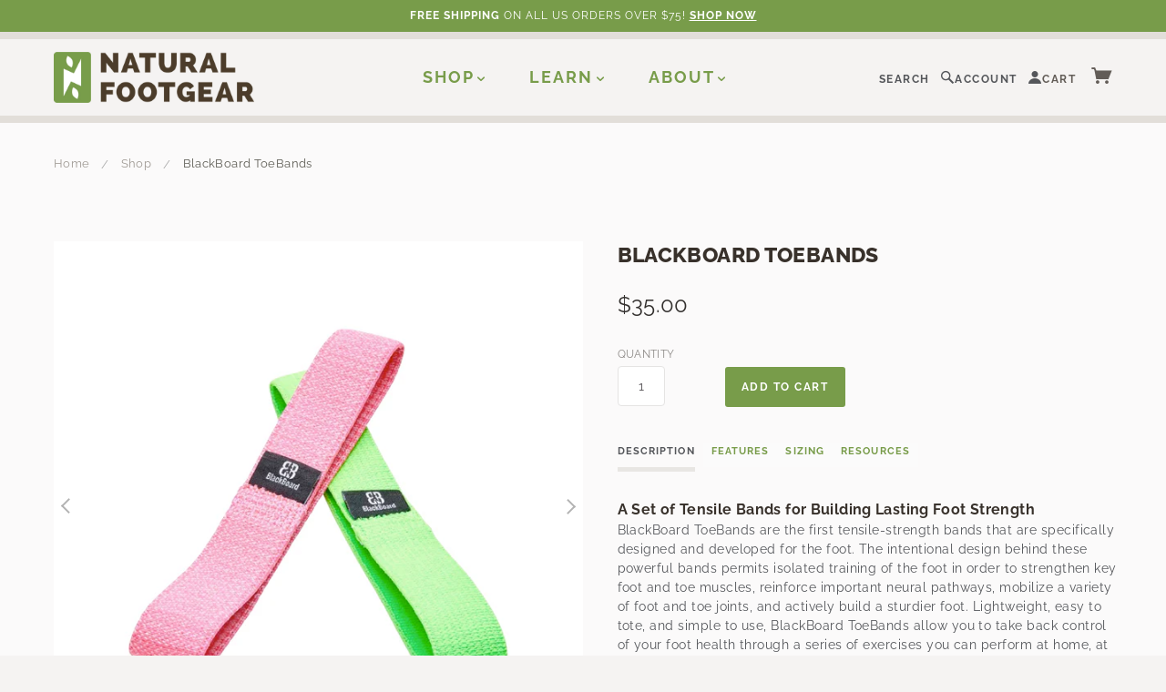

--- FILE ---
content_type: text/html; charset=utf-8
request_url: https://naturalfootgear.com/products/blackboard-toebands
body_size: 27375
content:
<!doctype html>
  <!--[if lt IE 7]> <html class="no-js lt-ie9 lt-ie8 lt-ie7" lang="en"> <![endif]-->
  <!--[if IE 7]> <html class="no-js lt-ie9 lt-ie8" lang="en"> <![endif]-->
  <!--[if IE 8]> <html class="no-js lt-ie9" lang="en"> <![endif]-->
  <!--[if IE 9]> <html class="ie9 no-js"> <![endif]-->
  <!--[if (gt IE 9)|!(IE)]><!--> <html class="no-js"> <!--<![endif]-->
  
  <head>
    <!-- Google Tag Manager -->
    <script>(function(w,d,s,l,i){w[l]=w[l]||[];w[l].push({'gtm.start':
      new Date().getTime(),event:'gtm.js'});var f=d.getElementsByTagName(s)[0],
      j=d.createElement(s),dl=l!='dataLayer'?'&l='+l:'';j.async=true;j.src=
      'https://www.googletagmanager.com/gtm.js?id='+i+dl;f.parentNode.insertBefore(j,f);
      })(window,document,'script','dataLayer','GTM-T5BX5CN');</script>
    <!-- End Google Tag Manager -->
    
   <script src="https://cdn.optimizely.com/js/8405323678.js"></script>
   <meta name="google-site-verification" content="VCoJtijXPL0rMHyVrcL4us1WR70exnr8E-OHuC7hgWQ" />
  
    
    

  <script type='text/javascript'>
    window.dataLayer = window.dataLayer || [];
    dataLayer.push({
      event: 'view_item',
      guidedppc: {
        value: 35.00,
        items: [
          {
            id: 'shopify_US_7696140501231_43047349223663',
            google_business_vertical: 'retail',
          },
        ]
      }
    });
  </script>


  
    <!-- Blockshop Theme Version 2.1.1 by Troop Digital - http://troop.ws/ -->
  
    <meta charset="UTF-8" />
    <meta http-equiv="X-UA-Compatible" content="IE=edge,chrome=1" />
    <meta name="viewport" content="width=device-width, initial-scale=1.0" />
    <meta name="google-site-verification" content="VCoJtijXPL0rMHyVrcL4us1WR70exnr8E-OHuC7hgWQ" /><link rel="shortcut icon" type="image/png" href="//naturalfootgear.com/cdn/shop/files/Natural_Footgear_Favicon.jpg?v=1688252627&width=32" />
      <link rel="mask-icon" href="//naturalfootgear.com/cdn/shop/files/Natural_Footgear_Favicon.jpg?v=1688252627&width=512" color="#789c4a">
      <title>BlackBoard ToeBands | Natural Footgear</title>
    
  
    
    <meta name="description" content="BlackBoard ToeBands are the first tensile strength bands that are specifically designed and developed for the foot. These powerful and durable bands permit isolated training of the foot in order to strengthen key foot and toe muscles, reinforce important neural pathways, and mobilize a variety of foot and toe joints." />
    
  
    <link rel="canonical" href="https://naturalfootgear.com/products/blackboard-toebands" />
  
    


  <meta property="og:url" content="https://naturalfootgear.com/products/blackboard-toebands" />
  <meta property="og:title" content="BlackBoard ToeBands" />
  <meta property="og:description" content="Description Features Sizing Resources A Set of Tensile Bands for Building Lasting Foot Strength BlackBoard ToeBands are the first tensile-strength bands that are specifically designed and developed for the foot. The intentional design behind these powerful bands permits isolated training of the foot in order to strengthen key foot and toe muscles, reinforce important neural pathways, mobilize a variety of foot and toe joints, and actively build a sturdier foot. Lightweight, easy to tote, and simple to use, BlackBoard ToeBands allow you to take back control of your foot health through a series of exercises you can perform at home," />
  <meta property="og:image" content="//naturalfootgear.com/cdn/shop/products/BlackBoardToeBands_medium.jpg?v=1654545310" />

  
    <script>window.performance && window.performance.mark && window.performance.mark('shopify.content_for_header.start');</script><meta name="google-site-verification" content="VCoJtijXPL0rMHyVrcL4us1WR70exnr8E-OHuC7hgWQ">
<meta id="shopify-digital-wallet" name="shopify-digital-wallet" content="/7357693/digital_wallets/dialog">
<link rel="alternate" type="application/json+oembed" href="https://naturalfootgear.com/products/blackboard-toebands.oembed">
<script async="async" src="/checkouts/internal/preloads.js?locale=en-US"></script>
<script id="shopify-features" type="application/json">{"accessToken":"f15c1a3f1f773ae0b111f0fc3f5eda22","betas":["rich-media-storefront-analytics"],"domain":"naturalfootgear.com","predictiveSearch":true,"shopId":7357693,"locale":"en"}</script>
<script>var Shopify = Shopify || {};
Shopify.shop = "naturalfootgear.myshopify.com";
Shopify.locale = "en";
Shopify.currency = {"active":"USD","rate":"1.0"};
Shopify.country = "US";
Shopify.theme = {"name":"Natural Footgear | LIVE","id":137361457391,"schema_name":"Natural Footgear","schema_version":"2.1.1","theme_store_id":null,"role":"main"};
Shopify.theme.handle = "null";
Shopify.theme.style = {"id":null,"handle":null};
Shopify.cdnHost = "naturalfootgear.com/cdn";
Shopify.routes = Shopify.routes || {};
Shopify.routes.root = "/";</script>
<script type="module">!function(o){(o.Shopify=o.Shopify||{}).modules=!0}(window);</script>
<script>!function(o){function n(){var o=[];function n(){o.push(Array.prototype.slice.apply(arguments))}return n.q=o,n}var t=o.Shopify=o.Shopify||{};t.loadFeatures=n(),t.autoloadFeatures=n()}(window);</script>
<script id="shop-js-analytics" type="application/json">{"pageType":"product"}</script>
<script defer="defer" async type="module" src="//naturalfootgear.com/cdn/shopifycloud/shop-js/modules/v2/client.init-shop-cart-sync_C5BV16lS.en.esm.js"></script>
<script defer="defer" async type="module" src="//naturalfootgear.com/cdn/shopifycloud/shop-js/modules/v2/chunk.common_CygWptCX.esm.js"></script>
<script type="module">
  await import("//naturalfootgear.com/cdn/shopifycloud/shop-js/modules/v2/client.init-shop-cart-sync_C5BV16lS.en.esm.js");
await import("//naturalfootgear.com/cdn/shopifycloud/shop-js/modules/v2/chunk.common_CygWptCX.esm.js");

  window.Shopify.SignInWithShop?.initShopCartSync?.({"fedCMEnabled":true,"windoidEnabled":true});

</script>
<script>(function() {
  var isLoaded = false;
  function asyncLoad() {
    if (isLoaded) return;
    isLoaded = true;
    var urls = ["https:\/\/chimpstatic.com\/mcjs-connected\/js\/users\/4f2eb7b9a0edaa5b1de4c18fd\/46eef9906ad505fc0b04d72fb.js?shop=naturalfootgear.myshopify.com"];
    for (var i = 0; i < urls.length; i++) {
      var s = document.createElement('script');
      s.type = 'text/javascript';
      s.async = true;
      s.src = urls[i];
      var x = document.getElementsByTagName('script')[0];
      x.parentNode.insertBefore(s, x);
    }
  };
  if(window.attachEvent) {
    window.attachEvent('onload', asyncLoad);
  } else {
    window.addEventListener('load', asyncLoad, false);
  }
})();</script>
<script id="__st">var __st={"a":7357693,"offset":-18000,"reqid":"050621b2-f6f5-4eae-90ab-f19a9aaea9e8-1768780062","pageurl":"naturalfootgear.com\/products\/blackboard-toebands","u":"33c163260f7f","p":"product","rtyp":"product","rid":7696140501231};</script>
<script>window.ShopifyPaypalV4VisibilityTracking = true;</script>
<script id="captcha-bootstrap">!function(){'use strict';const t='contact',e='account',n='new_comment',o=[[t,t],['blogs',n],['comments',n],[t,'customer']],c=[[e,'customer_login'],[e,'guest_login'],[e,'recover_customer_password'],[e,'create_customer']],r=t=>t.map((([t,e])=>`form[action*='/${t}']:not([data-nocaptcha='true']) input[name='form_type'][value='${e}']`)).join(','),a=t=>()=>t?[...document.querySelectorAll(t)].map((t=>t.form)):[];function s(){const t=[...o],e=r(t);return a(e)}const i='password',u='form_key',d=['recaptcha-v3-token','g-recaptcha-response','h-captcha-response',i],f=()=>{try{return window.sessionStorage}catch{return}},m='__shopify_v',_=t=>t.elements[u];function p(t,e,n=!1){try{const o=window.sessionStorage,c=JSON.parse(o.getItem(e)),{data:r}=function(t){const{data:e,action:n}=t;return t[m]||n?{data:e,action:n}:{data:t,action:n}}(c);for(const[e,n]of Object.entries(r))t.elements[e]&&(t.elements[e].value=n);n&&o.removeItem(e)}catch(o){console.error('form repopulation failed',{error:o})}}const l='form_type',E='cptcha';function T(t){t.dataset[E]=!0}const w=window,h=w.document,L='Shopify',v='ce_forms',y='captcha';let A=!1;((t,e)=>{const n=(g='f06e6c50-85a8-45c8-87d0-21a2b65856fe',I='https://cdn.shopify.com/shopifycloud/storefront-forms-hcaptcha/ce_storefront_forms_captcha_hcaptcha.v1.5.2.iife.js',D={infoText:'Protected by hCaptcha',privacyText:'Privacy',termsText:'Terms'},(t,e,n)=>{const o=w[L][v],c=o.bindForm;if(c)return c(t,g,e,D).then(n);var r;o.q.push([[t,g,e,D],n]),r=I,A||(h.body.append(Object.assign(h.createElement('script'),{id:'captcha-provider',async:!0,src:r})),A=!0)});var g,I,D;w[L]=w[L]||{},w[L][v]=w[L][v]||{},w[L][v].q=[],w[L][y]=w[L][y]||{},w[L][y].protect=function(t,e){n(t,void 0,e),T(t)},Object.freeze(w[L][y]),function(t,e,n,w,h,L){const[v,y,A,g]=function(t,e,n){const i=e?o:[],u=t?c:[],d=[...i,...u],f=r(d),m=r(i),_=r(d.filter((([t,e])=>n.includes(e))));return[a(f),a(m),a(_),s()]}(w,h,L),I=t=>{const e=t.target;return e instanceof HTMLFormElement?e:e&&e.form},D=t=>v().includes(t);t.addEventListener('submit',(t=>{const e=I(t);if(!e)return;const n=D(e)&&!e.dataset.hcaptchaBound&&!e.dataset.recaptchaBound,o=_(e),c=g().includes(e)&&(!o||!o.value);(n||c)&&t.preventDefault(),c&&!n&&(function(t){try{if(!f())return;!function(t){const e=f();if(!e)return;const n=_(t);if(!n)return;const o=n.value;o&&e.removeItem(o)}(t);const e=Array.from(Array(32),(()=>Math.random().toString(36)[2])).join('');!function(t,e){_(t)||t.append(Object.assign(document.createElement('input'),{type:'hidden',name:u})),t.elements[u].value=e}(t,e),function(t,e){const n=f();if(!n)return;const o=[...t.querySelectorAll(`input[type='${i}']`)].map((({name:t})=>t)),c=[...d,...o],r={};for(const[a,s]of new FormData(t).entries())c.includes(a)||(r[a]=s);n.setItem(e,JSON.stringify({[m]:1,action:t.action,data:r}))}(t,e)}catch(e){console.error('failed to persist form',e)}}(e),e.submit())}));const S=(t,e)=>{t&&!t.dataset[E]&&(n(t,e.some((e=>e===t))),T(t))};for(const o of['focusin','change'])t.addEventListener(o,(t=>{const e=I(t);D(e)&&S(e,y())}));const B=e.get('form_key'),M=e.get(l),P=B&&M;t.addEventListener('DOMContentLoaded',(()=>{const t=y();if(P)for(const e of t)e.elements[l].value===M&&p(e,B);[...new Set([...A(),...v().filter((t=>'true'===t.dataset.shopifyCaptcha))])].forEach((e=>S(e,t)))}))}(h,new URLSearchParams(w.location.search),n,t,e,['guest_login'])})(!0,!0)}();</script>
<script integrity="sha256-4kQ18oKyAcykRKYeNunJcIwy7WH5gtpwJnB7kiuLZ1E=" data-source-attribution="shopify.loadfeatures" defer="defer" src="//naturalfootgear.com/cdn/shopifycloud/storefront/assets/storefront/load_feature-a0a9edcb.js" crossorigin="anonymous"></script>
<script data-source-attribution="shopify.dynamic_checkout.dynamic.init">var Shopify=Shopify||{};Shopify.PaymentButton=Shopify.PaymentButton||{isStorefrontPortableWallets:!0,init:function(){window.Shopify.PaymentButton.init=function(){};var t=document.createElement("script");t.src="https://naturalfootgear.com/cdn/shopifycloud/portable-wallets/latest/portable-wallets.en.js",t.type="module",document.head.appendChild(t)}};
</script>
<script data-source-attribution="shopify.dynamic_checkout.buyer_consent">
  function portableWalletsHideBuyerConsent(e){var t=document.getElementById("shopify-buyer-consent"),n=document.getElementById("shopify-subscription-policy-button");t&&n&&(t.classList.add("hidden"),t.setAttribute("aria-hidden","true"),n.removeEventListener("click",e))}function portableWalletsShowBuyerConsent(e){var t=document.getElementById("shopify-buyer-consent"),n=document.getElementById("shopify-subscription-policy-button");t&&n&&(t.classList.remove("hidden"),t.removeAttribute("aria-hidden"),n.addEventListener("click",e))}window.Shopify?.PaymentButton&&(window.Shopify.PaymentButton.hideBuyerConsent=portableWalletsHideBuyerConsent,window.Shopify.PaymentButton.showBuyerConsent=portableWalletsShowBuyerConsent);
</script>
<script data-source-attribution="shopify.dynamic_checkout.cart.bootstrap">document.addEventListener("DOMContentLoaded",(function(){function t(){return document.querySelector("shopify-accelerated-checkout-cart, shopify-accelerated-checkout")}if(t())Shopify.PaymentButton.init();else{new MutationObserver((function(e,n){t()&&(Shopify.PaymentButton.init(),n.disconnect())})).observe(document.body,{childList:!0,subtree:!0})}}));
</script>

<script>window.performance && window.performance.mark && window.performance.mark('shopify.content_for_header.end');</script>

    <style>
      :root {
        --color-brand-primary: #789c4a;
        --color-brand-secondary: #4a3d28;
        --color-text: #54565a;
        --color-headings: #38312B;
        --color-product-price: #4b3d2a;
        --color-page-bg: #f5f3f2;
        --color-page-bg-light: #fcfbfb;
        --color-button-bg-hover: #9ab477;
        --color-borders: #D6D1CA;
        --color-light-borders: #e2ded8;
        --color-off-white: #fcfbfb;
      }
      .color-scheme--default {
        --bg: #f5f3f2;
        --bg-light: #fcfbfb;
        --fg: #54565a;
        --accent: #789c4a;
        --accent-alt: #4a3d28;
        --borders: var(--color-borders);
      }
      .color-scheme--primary {
        --bg: #ffffff;
        --bg-light: #fcfbfb;
        --fg: #54565a;
        --accent: #789c4a;
        --accent-alt: #4a3d28;
        --borders: var(--color-borders);
      }
      .color-scheme--secondary {
        --bg: #4a3d28;
        --bg-light: #fcfbfb;
        --fg: #F5F3F2;
        --accent: #789c4a;
        --accent-alt: var(--color-page-bg);
        --borders: var(--fg);
      }
      .color-scheme--highlight {
        --bg: #789c4a;
        --bg-light: #fcfbfb;
        --fg: #ffffff;
        --accent: #4a3d28;
        --accent-alt: var(--color-page-bg);
        --borders: var(--fg);
      }
    </style>

    <meta name="theme-color" content="#f5f3f2" />
    <meta name="theme-color" media="(prefers-color-scheme: dark)" content="#4a3d28" />

  
    <link href="//naturalfootgear.com/cdn/shop/t/60/assets/style.css?v=28154915108919648861767044774" rel="stylesheet" type="text/css" media="all" />
    




























<script>
  WebFontConfig = {
    
    
    google: { families: ['Raleway:400,700', 'Raleway:400,700', 'Raleway:400,700', 'Raleway:400,700', ] }
    
  };
</script>
<script src="//ajax.googleapis.com/ajax/libs/webfont/1.4.7/webfont.js"></script>


<link href="//naturalfootgear.com/cdn/shop/t/60/assets/AsapBold.css?v=38335132230322390251685515654" rel="stylesheet" type="text/css" media="all" />
    
    <link href="//naturalfootgear.com/cdn/shop/t/60/assets/slider-pro.min.css?v=121841953179385365521685515658" rel="stylesheet" type="text/css" media="all" />
    <link href="//naturalfootgear.com/cdn/shop/t/60/assets/swipebox.min.css?v=40431905444233645451685515653" rel="stylesheet" type="text/css" media="all" />
    <link href="//naturalfootgear.com/cdn/shop/t/60/assets/product-grid.scss.css?v=159476509296220032121718804869" rel="stylesheet" type="text/css" media="all" />
    
    <link href="//naturalfootgear.com/cdn/shop/t/60/assets/custom.scss.css?v=166196111033832626191762293618" rel="stylesheet" type="text/css" media="all" />
  
    
  
    <!--[if lt IE 8]>
      <script src="//naturalfootgear.com/cdn/shop/t/60/assets/json2.js?v=154133857350868653501685515652" type="text/javascript"></script>
    <![endif]-->
  
    <!--[if lt IE 9]>
    <script type="text/javascript" src="https://getfirebug.com/firebug-lite.js"></script>
    <script src="//html5shim.googlecode.com/svn/trunk/html5.js" type="text/javascript"></script>
    <script src="//naturalfootgear.com/cdn/shop/t/60/assets/dd_roundies.js?v=75117064764312664521685515653" type="text/javascript"></script>
    <script>
    DD_roundies.addRule('.circle', '45px');
    </script>
    <![endif]-->
  
    <script src="//naturalfootgear.com/cdn/shop/t/60/assets/custom.modernizr.js?v=44331738608728928201685515654" type="text/javascript"></script>
    <script src="//ajax.googleapis.com/ajax/libs/jquery/1.9.1/jquery.min.js" type="text/javascript"></script>
    <script src="//ajax.googleapis.com/ajax/libs/jqueryui/1.10.3/jquery-ui.min.js" type="text/javascript"></script>
    <script src="//naturalfootgear.com/cdn/shopifycloud/storefront/assets/themes_support/api.jquery-7ab1a3a4.js" type="text/javascript"></script>
    <script src="//naturalfootgear.com/cdn/shopifycloud/storefront/assets/themes_support/option_selection-b017cd28.js" type="text/javascript"></script>
  
    
  
    
  
    
  
    <script>
      var twitterID = '',
      general_external_links_enabled = false,
      general_scroll_to_active_item = false,
      shop_url = 'https://naturalfootgear.com',
      shop_money_format = '${{amount}}',
      home_slider_auto_enabled = true,
      home_slider_rotate_frequency = 15000,
      home_widget_twitter_enabled = false,
      home_widget_blog_enabled = false,
      home_widget_instagram_client_id = 'b9250ffaa750473497707f1f507165dd',
      product_zoom_enabled = true,
      product_modal_enabled = true;
    </script>
  
  <!-- Bing Tracking -->
  <script>(function(w,d,t,r,u){var f,n,i;w[u]=w[u]||[],f=function(){var o={ti:"5116969"};o.q=w[u],w[u]=new UET(o),w[u].push("pageLoad")},n=d.createElement(t),n.src=r,n.async=1,n.onload=n.onreadystatechange=function(){var s=this.readyState;s&&s!=="loaded"&&s!=="complete"||(f(),n.onload=n.onreadystatechange=null)},i=d.getElementsByTagName(t)[0],i.parentNode.insertBefore(n,i)})(window,document,"script","//bat.bing.com/bat.js","uetq");</script><noscript><img src="//bat.bing.com/action/0?ti=5116969&Ver=2" height="0" width="0" style="display:none; visibility: hidden;" /></noscript>
  <!-- End Bing Tracking -->
  
  








<meta name="twitter:site" content="@">
<meta name="twitter:card" content="summary_large_image">
<meta name="twitter:title" content="BlackBoard ToeBands">
<meta name="twitter:description" content="BlackBoard ToeBands are the first tensile strength bands that are specifically designed and developed for the foot. These powerful and durable bands permit isolated training of the foot in order to strengthen key foot and toe muscles, reinforce important neural pathways, and mobilize a variety of foot and toe joints.">
<meta name="twitter:image:alt" content="BlackBoard ToeBands">
<meta name="twitter:image" content="http://naturalfootgear.com/cdn/shop/products/BlackBoardToeBands_1024x1024.jpg?v=1654545310">
  
    
<script type="application/ld+json">
  {
    "@context": "https://schema.org",
    "@type": "WebSite",
    "url": "https:\/\/naturalfootgear.com",
    "potentialAction": {
      "@type": "SearchAction",
      "target": "https://naturalfootgear.com/search?q={query}",
      "query-input": "required name=query"
    }
  }
</script>
<script type="application/ld+json">
  {
    "@context": "http://schema.org",
    "@type": "Organization",
    "name": "Natural Footgear",
    "logo": "\/\/naturalfootgear.com\/cdn\/shopifycloud\/storefront\/assets\/no-image-2048-a2addb12_800x.gif",
    "sameAs": [
      "http://www.facebook.com/naturalfootgear",
      "https://twitter.com/naturalfootgear",
      "http://instagram.com/naturalfootgear",
      "https://www.pinterest.com/naturalfootgear",
      "",
      "",
      "http://www.youtube.com/user/NaturalFootgear?feature=mhee",
      "",
      "",
      "",
      ""
    ],
    "url": "https:\/\/naturalfootgear.com"
  }
</script><script type="application/ld+json">
    {
      "@context": "http://schema.org",
      "@type": "BreadcrumbList",
      "itemListElement": [
        {
          "@type": "ListItem",
          "position": 1,
          "item": {
            "@type": "Website",
            "@id": "https:\/\/naturalfootgear.com",
            "name": "Home"
          }
        },
        
          {
            "@type": "ListItem",
            "position": 2,
            "item": {
              "@type": "Website",
              "@id": "https:\/\/naturalfootgear.com\/pages\/shop",
              "name": "Shop"
            }
          },
        
        {
          "@type": "ListItem",
          "position": 3,
          "item": {
            "@type": "Website",
            "@id": "\/products\/blackboard-toebands",
            "name": "BlackBoard ToeBands"
          }
        }
      ]
    }
  </script>
  <script type="application/ld+json">
    {
      "@context": "http://schema.org/",
      "@type": "Product",
      "name": "BlackBoard ToeBands",
      "url": "https:\/\/naturalfootgear.com\/products\/blackboard-toebands","image": [
          "https:\/\/naturalfootgear.com\/cdn\/shop\/products\/BlackBoardToeBands_750x.jpg?v=1654545310"
        ],"description": "\nDescription\nFeatures\nSizing\nResources\n\n\n\nA Set of Tensile Bands for Building Lasting Foot Strength\nBlackBoard ToeBands are the first tensile-strength bands that are specifically designed and developed for the foot. The intentional design behind these powerful bands permits isolated training of the foot in order to strengthen key foot and toe muscles, reinforce important neural pathways, mobilize a variety of foot and toe joints, and actively build a sturdier foot. Lightweight, easy to tote, and simple to use, BlackBoard ToeBands allow you to take back control of your foot health through a series of exercises you can perform at home, at work, or on the road. Whether you’re an athlete seeking to gain a competitive edge, a patient hoping to address a longstanding foot problem, or a foot health enthusiast looking to build a more resilient foot, BlackBoard ToeBands can help.\nEnvironmentally-Friendly, Hypoallergenic, Robust \u0026amp; Durable Design\nBlackBoard ToeBands are made of a special, environmentally friendly material (from FLEXVIT) that is safe for all skin types, and they are hygienic (i.e., the bands are washable) as well as highly robust and durable. Each set of ToeBands comes with a green (strong) band and a pink (soft) band. The green band is typically used to mobilize fixed and immobile joints and to strengthen already well-trained foot muscles; the pink band is used to strengthen neural pathways and muscles that have largely gone unused and have lost some of their strength as a result. Use BlackBoard ToeBands to restore the full potential of your foot and lower leg muscles, tendons, ligaments, and other structures and to regain maximum control of your foot function and gait.\nWorks Synergistically With Other Beneficial Natural Footgear\nBlackBoard ToeBands are a potent tool in and of themselves for building better feet, but they can also be used in combination with the BlackBoard Basic for even more targeted training or the BlackBoard Meta Trigger for lasting foot relief. Other natural footgear that pairs nicely with BlackBoard ToeBands for synergistic foot health benefits includes men’s and women’s foot-healthy footwear, Correct Toes toe spacers, Injinji toe socks, Pedag metatarsal pads or Strutz Pro foot pads, and Naboso insoles. Each set of BlackBoard ToeBands comes with two bands (green and pink), two anchor straps, a storage bag, and a detailed user’s manual that shows all the various exercises you can perform with the bands as well as how to get the very most out of your ToeBands.\nLearn all about how to use BlackBoard ToeBands in this informative blog post, which includes video demonstrations of the key foot exercises recommended by the manufacturer as well as a proposed training schedule.\n\n\n\nDurable design\nNF Certified Product\nCompact and travel-friendly\nTotal Product Weight: 1.0 oz.\nDimensions: ~7” long by 1” wide\nMaterials: Natural rubber and polyester\nHelpful for building stronger, healthier feet\nHelpful for enhancing foot function and gait\nHelpful for strengthening key neural pathways\nHelpful for improving foot and toe joint mobility\nHelpful for activating and stabilizing key lower leg structures\nHelpful for enhancing athletic performance and rehabilitating feet\nWorks great in combination with Naboso proprioceptive insoles\n\nWorks great in combination with Correct Toes and Injinji toe socks\n\nWorks great in combination with Pedag met pads or Strutz foot pads\n\nWorks great in combination with men’s and women’s foot-shaped shoes\nWorks great in combination with the BlackBoard Basic and Meta Trigger\n\nComes with two anchor straps, a storage bag, and a detailed user’s manual\n\n\n\nBlackBoard ToeBands (both green and pink bands) come in one size and are about 7 inches long by 1 inch wide.\n\n\nVideos:Natural Foot PostureWho Should Use Orthotics?Origin of Natural Foot CarePronation vs. OverpronationTop Exercises for Feet \u0026amp; ToesHow to Use BlackBoard ToeBandsShoe Liner Test \u0026amp; Pronation ExplainedHow to Strengthen Intrinsic Foot MusclesArticles:Foot Anatomy 101The Shoe Cushioning MythDefinition of a Healthy ShoeWhat is Natural Arch Support?Problematic Shoe Design FeaturesSix Reasons to Realign the Big ToeHow to Transition to Minimalist ShoesSix Ways to Restore Foot Health After Surgery\n\n","brand": {
        "@type": "Thing",
        "name": "BlackBoard"
      },
      
      "offers": [{
            "@type" : "Offer","sku": "BKB101","availability" : "http://schema.org/InStock",
            "price" : 35.0,
            "priceValidUntil": "2026-01-18",
            "priceCurrency" : "USD",
            "url" : "https:\/\/naturalfootgear.com\/products\/blackboard-toebands?variant=43047349223663",
            "seller": {
              "@type": "Organization",
              "name": "Natural Footgear"
            }
          }
]
    }
  </script>
  
  
    <!-- <div id="shopify-section-exit-intent" class="shopify-section"><script src="//naturalfootgear.com/cdn/shop/t/60/assets/bioep.min.js?v=101056079485996653101685515653" type="text/javascript"></script>

<script type="text/javascript">
  bioEp.init({
    html: '<div id="content">Testing custom exit-intent popup</div>',
    cookieExp: 0
  });
</script>






</div> -->
  <!-- Meta Pixel Code -->
<script>
!function(f,b,e,v,n,t,s)
{if(f.fbq)return;n=f.fbq=function(){n.callMethod?
n.callMethod.apply(n,arguments):n.queue.push(arguments)};
if(!f._fbq)f._fbq=n;n.push=n;n.loaded=!0;n.version='2.0';
n.queue=[];t=b.createElement(e);t.async=!0;
t.src=v;s=b.getElementsByTagName(e)[0];
s.parentNode.insertBefore(t,s)}(window, document,'script',
'https://connect.facebook.net/en_US/fbevents.js');
fbq('init', '1399548466987405');
fbq('track', 'PageView');
</script>
<noscript><img height="1" width="1" style="display:none"
src="https://www.facebook.com/tr?id=1399548466987405&ev=PageView&noscript=1"
/></noscript>
<!-- End Meta Pixel Code -->

  <link href="https://monorail-edge.shopifysvc.com" rel="dns-prefetch">
<script>(function(){if ("sendBeacon" in navigator && "performance" in window) {try {var session_token_from_headers = performance.getEntriesByType('navigation')[0].serverTiming.find(x => x.name == '_s').description;} catch {var session_token_from_headers = undefined;}var session_cookie_matches = document.cookie.match(/_shopify_s=([^;]*)/);var session_token_from_cookie = session_cookie_matches && session_cookie_matches.length === 2 ? session_cookie_matches[1] : "";var session_token = session_token_from_headers || session_token_from_cookie || "";function handle_abandonment_event(e) {var entries = performance.getEntries().filter(function(entry) {return /monorail-edge.shopifysvc.com/.test(entry.name);});if (!window.abandonment_tracked && entries.length === 0) {window.abandonment_tracked = true;var currentMs = Date.now();var navigation_start = performance.timing.navigationStart;var payload = {shop_id: 7357693,url: window.location.href,navigation_start,duration: currentMs - navigation_start,session_token,page_type: "product"};window.navigator.sendBeacon("https://monorail-edge.shopifysvc.com/v1/produce", JSON.stringify({schema_id: "online_store_buyer_site_abandonment/1.1",payload: payload,metadata: {event_created_at_ms: currentMs,event_sent_at_ms: currentMs}}));}}window.addEventListener('pagehide', handle_abandonment_event);}}());</script>
<script id="web-pixels-manager-setup">(function e(e,d,r,n,o){if(void 0===o&&(o={}),!Boolean(null===(a=null===(i=window.Shopify)||void 0===i?void 0:i.analytics)||void 0===a?void 0:a.replayQueue)){var i,a;window.Shopify=window.Shopify||{};var t=window.Shopify;t.analytics=t.analytics||{};var s=t.analytics;s.replayQueue=[],s.publish=function(e,d,r){return s.replayQueue.push([e,d,r]),!0};try{self.performance.mark("wpm:start")}catch(e){}var l=function(){var e={modern:/Edge?\/(1{2}[4-9]|1[2-9]\d|[2-9]\d{2}|\d{4,})\.\d+(\.\d+|)|Firefox\/(1{2}[4-9]|1[2-9]\d|[2-9]\d{2}|\d{4,})\.\d+(\.\d+|)|Chrom(ium|e)\/(9{2}|\d{3,})\.\d+(\.\d+|)|(Maci|X1{2}).+ Version\/(15\.\d+|(1[6-9]|[2-9]\d|\d{3,})\.\d+)([,.]\d+|)( \(\w+\)|)( Mobile\/\w+|) Safari\/|Chrome.+OPR\/(9{2}|\d{3,})\.\d+\.\d+|(CPU[ +]OS|iPhone[ +]OS|CPU[ +]iPhone|CPU IPhone OS|CPU iPad OS)[ +]+(15[._]\d+|(1[6-9]|[2-9]\d|\d{3,})[._]\d+)([._]\d+|)|Android:?[ /-](13[3-9]|1[4-9]\d|[2-9]\d{2}|\d{4,})(\.\d+|)(\.\d+|)|Android.+Firefox\/(13[5-9]|1[4-9]\d|[2-9]\d{2}|\d{4,})\.\d+(\.\d+|)|Android.+Chrom(ium|e)\/(13[3-9]|1[4-9]\d|[2-9]\d{2}|\d{4,})\.\d+(\.\d+|)|SamsungBrowser\/([2-9]\d|\d{3,})\.\d+/,legacy:/Edge?\/(1[6-9]|[2-9]\d|\d{3,})\.\d+(\.\d+|)|Firefox\/(5[4-9]|[6-9]\d|\d{3,})\.\d+(\.\d+|)|Chrom(ium|e)\/(5[1-9]|[6-9]\d|\d{3,})\.\d+(\.\d+|)([\d.]+$|.*Safari\/(?![\d.]+ Edge\/[\d.]+$))|(Maci|X1{2}).+ Version\/(10\.\d+|(1[1-9]|[2-9]\d|\d{3,})\.\d+)([,.]\d+|)( \(\w+\)|)( Mobile\/\w+|) Safari\/|Chrome.+OPR\/(3[89]|[4-9]\d|\d{3,})\.\d+\.\d+|(CPU[ +]OS|iPhone[ +]OS|CPU[ +]iPhone|CPU IPhone OS|CPU iPad OS)[ +]+(10[._]\d+|(1[1-9]|[2-9]\d|\d{3,})[._]\d+)([._]\d+|)|Android:?[ /-](13[3-9]|1[4-9]\d|[2-9]\d{2}|\d{4,})(\.\d+|)(\.\d+|)|Mobile Safari.+OPR\/([89]\d|\d{3,})\.\d+\.\d+|Android.+Firefox\/(13[5-9]|1[4-9]\d|[2-9]\d{2}|\d{4,})\.\d+(\.\d+|)|Android.+Chrom(ium|e)\/(13[3-9]|1[4-9]\d|[2-9]\d{2}|\d{4,})\.\d+(\.\d+|)|Android.+(UC? ?Browser|UCWEB|U3)[ /]?(15\.([5-9]|\d{2,})|(1[6-9]|[2-9]\d|\d{3,})\.\d+)\.\d+|SamsungBrowser\/(5\.\d+|([6-9]|\d{2,})\.\d+)|Android.+MQ{2}Browser\/(14(\.(9|\d{2,})|)|(1[5-9]|[2-9]\d|\d{3,})(\.\d+|))(\.\d+|)|K[Aa][Ii]OS\/(3\.\d+|([4-9]|\d{2,})\.\d+)(\.\d+|)/},d=e.modern,r=e.legacy,n=navigator.userAgent;return n.match(d)?"modern":n.match(r)?"legacy":"unknown"}(),u="modern"===l?"modern":"legacy",c=(null!=n?n:{modern:"",legacy:""})[u],f=function(e){return[e.baseUrl,"/wpm","/b",e.hashVersion,"modern"===e.buildTarget?"m":"l",".js"].join("")}({baseUrl:d,hashVersion:r,buildTarget:u}),m=function(e){var d=e.version,r=e.bundleTarget,n=e.surface,o=e.pageUrl,i=e.monorailEndpoint;return{emit:function(e){var a=e.status,t=e.errorMsg,s=(new Date).getTime(),l=JSON.stringify({metadata:{event_sent_at_ms:s},events:[{schema_id:"web_pixels_manager_load/3.1",payload:{version:d,bundle_target:r,page_url:o,status:a,surface:n,error_msg:t},metadata:{event_created_at_ms:s}}]});if(!i)return console&&console.warn&&console.warn("[Web Pixels Manager] No Monorail endpoint provided, skipping logging."),!1;try{return self.navigator.sendBeacon.bind(self.navigator)(i,l)}catch(e){}var u=new XMLHttpRequest;try{return u.open("POST",i,!0),u.setRequestHeader("Content-Type","text/plain"),u.send(l),!0}catch(e){return console&&console.warn&&console.warn("[Web Pixels Manager] Got an unhandled error while logging to Monorail."),!1}}}}({version:r,bundleTarget:l,surface:e.surface,pageUrl:self.location.href,monorailEndpoint:e.monorailEndpoint});try{o.browserTarget=l,function(e){var d=e.src,r=e.async,n=void 0===r||r,o=e.onload,i=e.onerror,a=e.sri,t=e.scriptDataAttributes,s=void 0===t?{}:t,l=document.createElement("script"),u=document.querySelector("head"),c=document.querySelector("body");if(l.async=n,l.src=d,a&&(l.integrity=a,l.crossOrigin="anonymous"),s)for(var f in s)if(Object.prototype.hasOwnProperty.call(s,f))try{l.dataset[f]=s[f]}catch(e){}if(o&&l.addEventListener("load",o),i&&l.addEventListener("error",i),u)u.appendChild(l);else{if(!c)throw new Error("Did not find a head or body element to append the script");c.appendChild(l)}}({src:f,async:!0,onload:function(){if(!function(){var e,d;return Boolean(null===(d=null===(e=window.Shopify)||void 0===e?void 0:e.analytics)||void 0===d?void 0:d.initialized)}()){var d=window.webPixelsManager.init(e)||void 0;if(d){var r=window.Shopify.analytics;r.replayQueue.forEach((function(e){var r=e[0],n=e[1],o=e[2];d.publishCustomEvent(r,n,o)})),r.replayQueue=[],r.publish=d.publishCustomEvent,r.visitor=d.visitor,r.initialized=!0}}},onerror:function(){return m.emit({status:"failed",errorMsg:"".concat(f," has failed to load")})},sri:function(e){var d=/^sha384-[A-Za-z0-9+/=]+$/;return"string"==typeof e&&d.test(e)}(c)?c:"",scriptDataAttributes:o}),m.emit({status:"loading"})}catch(e){m.emit({status:"failed",errorMsg:(null==e?void 0:e.message)||"Unknown error"})}}})({shopId: 7357693,storefrontBaseUrl: "https://naturalfootgear.com",extensionsBaseUrl: "https://extensions.shopifycdn.com/cdn/shopifycloud/web-pixels-manager",monorailEndpoint: "https://monorail-edge.shopifysvc.com/unstable/produce_batch",surface: "storefront-renderer",enabledBetaFlags: ["2dca8a86"],webPixelsConfigList: [{"id":"435323119","configuration":"{\"config\":\"{\\\"pixel_id\\\":\\\"G-4SMZR4E13N\\\",\\\"target_country\\\":\\\"US\\\",\\\"gtag_events\\\":[{\\\"type\\\":\\\"begin_checkout\\\",\\\"action_label\\\":\\\"G-4SMZR4E13N\\\"},{\\\"type\\\":\\\"search\\\",\\\"action_label\\\":\\\"G-4SMZR4E13N\\\"},{\\\"type\\\":\\\"view_item\\\",\\\"action_label\\\":[\\\"G-4SMZR4E13N\\\",\\\"MC-51NQWNTVP2\\\"]},{\\\"type\\\":\\\"purchase\\\",\\\"action_label\\\":[\\\"G-4SMZR4E13N\\\",\\\"MC-51NQWNTVP2\\\"]},{\\\"type\\\":\\\"page_view\\\",\\\"action_label\\\":[\\\"G-4SMZR4E13N\\\",\\\"MC-51NQWNTVP2\\\"]},{\\\"type\\\":\\\"add_payment_info\\\",\\\"action_label\\\":\\\"G-4SMZR4E13N\\\"},{\\\"type\\\":\\\"add_to_cart\\\",\\\"action_label\\\":\\\"G-4SMZR4E13N\\\"}],\\\"enable_monitoring_mode\\\":false}\"}","eventPayloadVersion":"v1","runtimeContext":"OPEN","scriptVersion":"b2a88bafab3e21179ed38636efcd8a93","type":"APP","apiClientId":1780363,"privacyPurposes":[],"dataSharingAdjustments":{"protectedCustomerApprovalScopes":["read_customer_address","read_customer_email","read_customer_name","read_customer_personal_data","read_customer_phone"]}},{"id":"69894383","eventPayloadVersion":"v1","runtimeContext":"LAX","scriptVersion":"1","type":"CUSTOM","privacyPurposes":["MARKETING"],"name":"Meta pixel (migrated)"},{"id":"shopify-app-pixel","configuration":"{}","eventPayloadVersion":"v1","runtimeContext":"STRICT","scriptVersion":"0450","apiClientId":"shopify-pixel","type":"APP","privacyPurposes":["ANALYTICS","MARKETING"]},{"id":"shopify-custom-pixel","eventPayloadVersion":"v1","runtimeContext":"LAX","scriptVersion":"0450","apiClientId":"shopify-pixel","type":"CUSTOM","privacyPurposes":["ANALYTICS","MARKETING"]}],isMerchantRequest: false,initData: {"shop":{"name":"Natural Footgear","paymentSettings":{"currencyCode":"USD"},"myshopifyDomain":"naturalfootgear.myshopify.com","countryCode":"US","storefrontUrl":"https:\/\/naturalfootgear.com"},"customer":null,"cart":null,"checkout":null,"productVariants":[{"price":{"amount":35.0,"currencyCode":"USD"},"product":{"title":"BlackBoard ToeBands","vendor":"BlackBoard","id":"7696140501231","untranslatedTitle":"BlackBoard ToeBands","url":"\/products\/blackboard-toebands","type":"Foot Gym"},"id":"43047349223663","image":{"src":"\/\/naturalfootgear.com\/cdn\/shop\/products\/BlackBoardToeBands.jpg?v=1654545310"},"sku":"BKB101","title":"Default Title","untranslatedTitle":"Default Title"}],"purchasingCompany":null},},"https://naturalfootgear.com/cdn","fcfee988w5aeb613cpc8e4bc33m6693e112",{"modern":"","legacy":""},{"shopId":"7357693","storefrontBaseUrl":"https:\/\/naturalfootgear.com","extensionBaseUrl":"https:\/\/extensions.shopifycdn.com\/cdn\/shopifycloud\/web-pixels-manager","surface":"storefront-renderer","enabledBetaFlags":"[\"2dca8a86\"]","isMerchantRequest":"false","hashVersion":"fcfee988w5aeb613cpc8e4bc33m6693e112","publish":"custom","events":"[[\"page_viewed\",{}],[\"product_viewed\",{\"productVariant\":{\"price\":{\"amount\":35.0,\"currencyCode\":\"USD\"},\"product\":{\"title\":\"BlackBoard ToeBands\",\"vendor\":\"BlackBoard\",\"id\":\"7696140501231\",\"untranslatedTitle\":\"BlackBoard ToeBands\",\"url\":\"\/products\/blackboard-toebands\",\"type\":\"Foot Gym\"},\"id\":\"43047349223663\",\"image\":{\"src\":\"\/\/naturalfootgear.com\/cdn\/shop\/products\/BlackBoardToeBands.jpg?v=1654545310\"},\"sku\":\"BKB101\",\"title\":\"Default Title\",\"untranslatedTitle\":\"Default Title\"}}]]"});</script><script>
  window.ShopifyAnalytics = window.ShopifyAnalytics || {};
  window.ShopifyAnalytics.meta = window.ShopifyAnalytics.meta || {};
  window.ShopifyAnalytics.meta.currency = 'USD';
  var meta = {"product":{"id":7696140501231,"gid":"gid:\/\/shopify\/Product\/7696140501231","vendor":"BlackBoard","type":"Foot Gym","handle":"blackboard-toebands","variants":[{"id":43047349223663,"price":3500,"name":"BlackBoard ToeBands","public_title":null,"sku":"BKB101"}],"remote":false},"page":{"pageType":"product","resourceType":"product","resourceId":7696140501231,"requestId":"050621b2-f6f5-4eae-90ab-f19a9aaea9e8-1768780062"}};
  for (var attr in meta) {
    window.ShopifyAnalytics.meta[attr] = meta[attr];
  }
</script>
<script class="analytics">
  (function () {
    var customDocumentWrite = function(content) {
      var jquery = null;

      if (window.jQuery) {
        jquery = window.jQuery;
      } else if (window.Checkout && window.Checkout.$) {
        jquery = window.Checkout.$;
      }

      if (jquery) {
        jquery('body').append(content);
      }
    };

    var hasLoggedConversion = function(token) {
      if (token) {
        return document.cookie.indexOf('loggedConversion=' + token) !== -1;
      }
      return false;
    }

    var setCookieIfConversion = function(token) {
      if (token) {
        var twoMonthsFromNow = new Date(Date.now());
        twoMonthsFromNow.setMonth(twoMonthsFromNow.getMonth() + 2);

        document.cookie = 'loggedConversion=' + token + '; expires=' + twoMonthsFromNow;
      }
    }

    var trekkie = window.ShopifyAnalytics.lib = window.trekkie = window.trekkie || [];
    if (trekkie.integrations) {
      return;
    }
    trekkie.methods = [
      'identify',
      'page',
      'ready',
      'track',
      'trackForm',
      'trackLink'
    ];
    trekkie.factory = function(method) {
      return function() {
        var args = Array.prototype.slice.call(arguments);
        args.unshift(method);
        trekkie.push(args);
        return trekkie;
      };
    };
    for (var i = 0; i < trekkie.methods.length; i++) {
      var key = trekkie.methods[i];
      trekkie[key] = trekkie.factory(key);
    }
    trekkie.load = function(config) {
      trekkie.config = config || {};
      trekkie.config.initialDocumentCookie = document.cookie;
      var first = document.getElementsByTagName('script')[0];
      var script = document.createElement('script');
      script.type = 'text/javascript';
      script.onerror = function(e) {
        var scriptFallback = document.createElement('script');
        scriptFallback.type = 'text/javascript';
        scriptFallback.onerror = function(error) {
                var Monorail = {
      produce: function produce(monorailDomain, schemaId, payload) {
        var currentMs = new Date().getTime();
        var event = {
          schema_id: schemaId,
          payload: payload,
          metadata: {
            event_created_at_ms: currentMs,
            event_sent_at_ms: currentMs
          }
        };
        return Monorail.sendRequest("https://" + monorailDomain + "/v1/produce", JSON.stringify(event));
      },
      sendRequest: function sendRequest(endpointUrl, payload) {
        // Try the sendBeacon API
        if (window && window.navigator && typeof window.navigator.sendBeacon === 'function' && typeof window.Blob === 'function' && !Monorail.isIos12()) {
          var blobData = new window.Blob([payload], {
            type: 'text/plain'
          });

          if (window.navigator.sendBeacon(endpointUrl, blobData)) {
            return true;
          } // sendBeacon was not successful

        } // XHR beacon

        var xhr = new XMLHttpRequest();

        try {
          xhr.open('POST', endpointUrl);
          xhr.setRequestHeader('Content-Type', 'text/plain');
          xhr.send(payload);
        } catch (e) {
          console.log(e);
        }

        return false;
      },
      isIos12: function isIos12() {
        return window.navigator.userAgent.lastIndexOf('iPhone; CPU iPhone OS 12_') !== -1 || window.navigator.userAgent.lastIndexOf('iPad; CPU OS 12_') !== -1;
      }
    };
    Monorail.produce('monorail-edge.shopifysvc.com',
      'trekkie_storefront_load_errors/1.1',
      {shop_id: 7357693,
      theme_id: 137361457391,
      app_name: "storefront",
      context_url: window.location.href,
      source_url: "//naturalfootgear.com/cdn/s/trekkie.storefront.cd680fe47e6c39ca5d5df5f0a32d569bc48c0f27.min.js"});

        };
        scriptFallback.async = true;
        scriptFallback.src = '//naturalfootgear.com/cdn/s/trekkie.storefront.cd680fe47e6c39ca5d5df5f0a32d569bc48c0f27.min.js';
        first.parentNode.insertBefore(scriptFallback, first);
      };
      script.async = true;
      script.src = '//naturalfootgear.com/cdn/s/trekkie.storefront.cd680fe47e6c39ca5d5df5f0a32d569bc48c0f27.min.js';
      first.parentNode.insertBefore(script, first);
    };
    trekkie.load(
      {"Trekkie":{"appName":"storefront","development":false,"defaultAttributes":{"shopId":7357693,"isMerchantRequest":null,"themeId":137361457391,"themeCityHash":"4263333989888515907","contentLanguage":"en","currency":"USD","eventMetadataId":"a64de6d6-80b5-4e31-935c-a5b171cf076b"},"isServerSideCookieWritingEnabled":true,"monorailRegion":"shop_domain","enabledBetaFlags":["65f19447"]},"Session Attribution":{},"S2S":{"facebookCapiEnabled":false,"source":"trekkie-storefront-renderer","apiClientId":580111}}
    );

    var loaded = false;
    trekkie.ready(function() {
      if (loaded) return;
      loaded = true;

      window.ShopifyAnalytics.lib = window.trekkie;

      var originalDocumentWrite = document.write;
      document.write = customDocumentWrite;
      try { window.ShopifyAnalytics.merchantGoogleAnalytics.call(this); } catch(error) {};
      document.write = originalDocumentWrite;

      window.ShopifyAnalytics.lib.page(null,{"pageType":"product","resourceType":"product","resourceId":7696140501231,"requestId":"050621b2-f6f5-4eae-90ab-f19a9aaea9e8-1768780062","shopifyEmitted":true});

      var match = window.location.pathname.match(/checkouts\/(.+)\/(thank_you|post_purchase)/)
      var token = match? match[1]: undefined;
      if (!hasLoggedConversion(token)) {
        setCookieIfConversion(token);
        window.ShopifyAnalytics.lib.track("Viewed Product",{"currency":"USD","variantId":43047349223663,"productId":7696140501231,"productGid":"gid:\/\/shopify\/Product\/7696140501231","name":"BlackBoard ToeBands","price":"35.00","sku":"BKB101","brand":"BlackBoard","variant":null,"category":"Foot Gym","nonInteraction":true,"remote":false},undefined,undefined,{"shopifyEmitted":true});
      window.ShopifyAnalytics.lib.track("monorail:\/\/trekkie_storefront_viewed_product\/1.1",{"currency":"USD","variantId":43047349223663,"productId":7696140501231,"productGid":"gid:\/\/shopify\/Product\/7696140501231","name":"BlackBoard ToeBands","price":"35.00","sku":"BKB101","brand":"BlackBoard","variant":null,"category":"Foot Gym","nonInteraction":true,"remote":false,"referer":"https:\/\/naturalfootgear.com\/products\/blackboard-toebands"});
      }
    });


        var eventsListenerScript = document.createElement('script');
        eventsListenerScript.async = true;
        eventsListenerScript.src = "//naturalfootgear.com/cdn/shopifycloud/storefront/assets/shop_events_listener-3da45d37.js";
        document.getElementsByTagName('head')[0].appendChild(eventsListenerScript);

})();</script>
  <script>
  if (!window.ga || (window.ga && typeof window.ga !== 'function')) {
    window.ga = function ga() {
      (window.ga.q = window.ga.q || []).push(arguments);
      if (window.Shopify && window.Shopify.analytics && typeof window.Shopify.analytics.publish === 'function') {
        window.Shopify.analytics.publish("ga_stub_called", {}, {sendTo: "google_osp_migration"});
      }
      console.error("Shopify's Google Analytics stub called with:", Array.from(arguments), "\nSee https://help.shopify.com/manual/promoting-marketing/pixels/pixel-migration#google for more information.");
    };
    if (window.Shopify && window.Shopify.analytics && typeof window.Shopify.analytics.publish === 'function') {
      window.Shopify.analytics.publish("ga_stub_initialized", {}, {sendTo: "google_osp_migration"});
    }
  }
</script>
<script
  defer
  src="https://naturalfootgear.com/cdn/shopifycloud/perf-kit/shopify-perf-kit-3.0.4.min.js"
  data-application="storefront-renderer"
  data-shop-id="7357693"
  data-render-region="gcp-us-central1"
  data-page-type="product"
  data-theme-instance-id="137361457391"
  data-theme-name="Natural Footgear"
  data-theme-version="2.1.1"
  data-monorail-region="shop_domain"
  data-resource-timing-sampling-rate="10"
  data-shs="true"
  data-shs-beacon="true"
  data-shs-export-with-fetch="true"
  data-shs-logs-sample-rate="1"
  data-shs-beacon-endpoint="https://naturalfootgear.com/api/collect"
></script>
</head>
  
  
  <body class="page-blackboard-toebands template-product">
  
    <!-- Google Tag Manager (noscript) -->
<noscript><iframe src="https://www.googletagmanager.com/ns.html?id=GTM-T5BX5CN"
  height="0" width="0" style="display:none;visibility:hidden"></iframe></noscript>
  <!-- End Google Tag Manager (noscript) -->
     <script>
        window.dataLayer = window.dataLayer || [];
</script>
<script>
        console.log("datalayer-product snippet is loaded")
        var itemObject = {
            item_id: 43047349223663,
            id: 43047349223663,
            item_name: "BlackBoard ToeBands",
            currency: "USD",
            item_brand: "BlackBoard",
            item_category: "Foot Gym",
            item_variant: "Default Title",
            price: 3500 / 100,
            google_business_vertical: 'retail',
            quantity: 1
        }
      
        document.addEventListener('DOMContentLoaded', () => {
            const addToCartBtn = document.querySelector('[name="add"]')
            addToCartBtn?.addEventListener('click', () => {
                dataLayer.push({ ecommerce: null });
                dataLayer.push({
                    event: "custom_add_to_cart",
                    ecommerce: {
                    currency: "USD",
                        items: [itemObject]
                    }
                });
            })
        })
      </script><script>
console.log("datalayer-product snippet is loaded")
var itemObject = {
    item_id: 43047349223663,
    id: 43047349223663,
    item_name: "BlackBoard ToeBands",
    currency: "USD",
    item_brand: "BlackBoard",
    item_category: "Foot Gym",
    item_variant: "Default Title",
    price: 3500 / 100,
    google_business_vertical: 'retail',
    quantity: 1
}

document.addEventListener('DOMContentLoaded', () => {
    dataLayer.push({ ecommerce: null });
    dataLayer.push({
        event: "custom_view_item",
        ecommerce: {
        value: itemObject.price,
        currency: "USD",
            items: [itemObject]
        }
    });
})
</script>

     <script>

  document.addEventListener('DOMContentLoaded', () => {
    const checkoutButtons = document.querySelectorAll('[name="checkout"]');
  
    checkoutButtons.forEach(button => {
      button.addEventListener('click', () => {
        fetch('/cart.js')
          .then(response => response.json())
          .then(cartData => {
            const productDetails = cartData.items.map(item => ({
              item_id: item.id,
              id: item.id,
              item_name: item.product_title,
              item_brand: item.vendor,
              item_category: item.product_type,
              quantity: item.quantity,
              currency: cartData.currency,
              google_business_vertical: 'retail',
              price: parseFloat(item.price / 100.0)
            }));
  
            const cartTotalValue = cartData.items.reduce((acc, item) => {
              return acc + (item.price * item.quantity);
            }, 0);
  
            dataLayer.push({ ecommerce: null });
  
            dataLayer.push({
              event: "custom_begin_checkout",
              ecommerce: {
                items: productDetails,
                value: parseFloat(cartTotalValue / 100.0),
                currency: cartData.currency
              }
            });
          })
          .catch(error => console.error('Error fetching cart data:', error));
      });
    });
  });
  </script>
  

    <!-- BEGIN sections: header-group -->
<div id="shopify-section-sections--16874477289711__promo-bar" class="shopify-section shopify-section-group-header-group section--promo-bar"><div id="promoBar" class="fadein">
  <div class="promo-container">
    <p><strong>FREE SHIPPING</strong> ON ALL US ORDERS OVER $75! <a href="/pages/shop" title="Shop"><strong>SHOP NOW</strong></a></p>
  </div>
</div>

</div><div id="shopify-section-sections--16874477289711__main-header" class="shopify-section shopify-section-group-header-group"><header class="main-header">
  <div class="bg"></div>
  <div class="row top">
    <div class="columns grid"><a class="glyph mobile-menu-trigger menu" href=""></a><div class="title clearfix" role="banner" style="--width: 220px">
  
    <a href="/" role="banner" title="Natural Footgear">
      <img src="//naturalfootgear.com/cdn/shop/files/logo-retina_5048d259-8c88-4224-b55c-13de407fd85a.png?v=1613737271&amp;width=600" alt="Natural Footgear" srcset="//naturalfootgear.com/cdn/shop/files/logo-retina_5048d259-8c88-4224-b55c-13de407fd85a.png?v=1613737271&amp;width=352 352w, //naturalfootgear.com/cdn/shop/files/logo-retina_5048d259-8c88-4224-b55c-13de407fd85a.png?v=1613737271&amp;width=600 600w" width="600" height="154" class="logo-image">
    </a>
  
</div>
<div class="menu-container">
        <div class="main-menu">
  <nav role="navigation" class="widescreen clearfix">
    <ul class="font-nav">
      
        
        

        
        

        
<li class="nav-item dropdown">
  <a class="nav-item-link" href="/collections/all">
    Shop<span aria-hidden="true" class="glyph arrow-down"></span>
  </a>

  <ul class="sub-nav catalog">
    <li class="sub-nav-item row general">

      

        
        
        
        

        
          <div class="columns large-3 one"><div class="title">
                Men's
              </div>
<ul>
                
                   <li><a href="/collections/toe-spacers" title="">Toe Spacers</a></li>
                
                   <li><a href="/collections/toe-socks" title="">Toe Socks</a></li>
                
                   <li><a href="/collections/foot-pads" title="">Foot Pads</a></li>
                
                   <li><a href="/collections/foot-gym" title="">Foot Gym</a></li>
                
                   <li><a href="/collections/insoles" title="">Insoles</a></li>
                
                   <li><a href="/collections/mens-shoes" title="">Shoes</a></li>
                
                   <li><a href="/collections/mens-boots" title="">Boots</a></li>
                
                   <li><a href="/collections/mens-sandals" title="">Sandals</a></li>
                
                   <li><a href="/collections/creams-powders" title="">Creams & Powders</a></li>
                
                   <li><a href="/collections/tools-accessories" title="">Tools & Accessories</a></li>
                
                   <li><a href="/collections/mens-apparel" title="">Apparel</a></li>
                
                   <li><a href="/collections/kids-shoes" title="">Kids</a></li>
                
                   <li><a href="/collections/books" title="">Books</a></li>
                
                   <li><a href="/products/e-gift-card" title="">Gift Cards</a></li>
                
                   <li><a href="/collections/all-footgear-mens" title="">See All</a></li>
                
              </ul></div>
        

      

        
        
        
        

        
          <div class="columns large-3 one"><div class="title">
                Women's
              </div>
<ul>
                
                   <li><a href="/collections/toe-spacers" title="">Toe Spacers</a></li>
                
                   <li><a href="/collections/toe-socks" title="">Toe Socks</a></li>
                
                   <li><a href="/collections/foot-pads" title="">Foot Pads</a></li>
                
                   <li><a href="/collections/foot-gym" title="">Foot Gym</a></li>
                
                   <li><a href="/collections/insoles" title="">Insoles</a></li>
                
                   <li><a href="/collections/womens-shoes" title="">Shoes</a></li>
                
                   <li><a href="/collections/womens-boots" title="">Boots</a></li>
                
                   <li><a href="/collections/womens-sandals" title="">Sandals</a></li>
                
                   <li><a href="/collections/creams-powders" title="">Creams & Powders</a></li>
                
                   <li><a href="/collections/tools-accessories" title="">Tools & Accessories</a></li>
                
                   <li><a href="/collections/womens-apparel" title="">Apparel</a></li>
                
                   <li><a href="/collections/kids-shoes" title="">Kids</a></li>
                
                   <li><a href="/collections/books" title="">Books</a></li>
                
                   <li><a href="/products/e-gift-card" title="">Gift Cards</a></li>
                
                   <li><a href="/collections/all-footgear-womens" title="">See All</a></li>
                
              </ul></div>
        

      

        
        
        
        

        

      

        
        
        
        

        

      

    </li>
  </ul>
</li>

      
        
        

        
        

        
<li class="nav-item dropdown">
  <a class="nav-item-link" href="#">
    Learn<span aria-hidden="true" class="glyph arrow-down"></span>
  </a>

  <ul class="sub-nav catalog">
    <li class="sub-nav-item row general">

      

        
        
        
        

        
          <div class="columns large-3 one"><div class="title">
                Educational Articles
              </div><div class="description">
                  Learn about different foot health conditions & foot health topics.
                </div><div class="blog-btn"><a href="/blogs/educational-articles" class="btn button">View the Educational Articles blog</a></div>
<ul>
                
              </ul></div>
        

      

        
        
        
        

        
          <div class="columns large-3 one"><div class="title">
                Shoe & Footgear Reviews
              </div><div class="description">
                  Information to help you choose foot-healthy footwear for your specific needs.
                </div><div class="blog-btn"><a href="/blogs/shoe-footgear-reviews" class="btn button">View the Shoe & Footgear Reviews blog</a></div>
<ul>
                
              </ul></div>
        

      

        
        
        
        

        
          <div class="columns large-3 one"><div class="title">
                Popular Q&A
              </div><div class="description">
                  Search our directory of foot health questions asked by the Natural Footgear community.
                </div><div class="blog-btn"><a href="/blogs/popular-q-a" class="btn button">View the Popular Q&A blog</a></div>
<ul>
                
              </ul></div>
        

      

        
        
        
        

        

      

    </li>
  </ul>
</li>

      
        
        

        
        

        
<li class="nav-item dropdown">
  <a class="nav-item-link" href="/pages/the-team">
    About<span aria-hidden="true" class="glyph arrow-down"></span>
  </a>

  <ul class="sub-nav catalog">
    <li class="sub-nav-item row general">

      

        
        
        
        

        
          <div class="columns large-3 one"><div class="title">
                About Us
              </div>
<ul>
                
                   <li><a href="/pages/the-team" title="">The Team</a></li>
                
                   <li><a href="/pages/philosophy" title="">Philosophy</a></li>
                
                   <li><a href="/pages/our-logo-values" title="">Our Logo & Values</a></li>
                
                   <li><a href="/pages/testimonials" title="">Testimonials</a></li>
                
                   <li><a href="/pages/featured-brands" title="">Featured Brands</a></li>
                
                   <li><a href="/pages/more-footwear-options" title="">More Footwear Options</a></li>
                
              </ul></div>
        

      

        
        
        
        

        
          <div class="columns large-3 one"><div class="title">
                Info
              </div>
<ul>
                
                   <li><a href="/pages/faq" title="">FAQ</a></li>
                
                   <li><a href="/pages/contact" title="">Contact</a></li>
                
                   <li><a href="/pages/foot-anatomy-101" title="">Foot Anatomy 101</a></li>
                
                   <li><a href="/pages/glossary-of-terms" title="">Glossary of Terms</a></li>
                
                   <li><a href="/pages/natural-footgear-certified-stamp" title="">NF Certified Stamp</a></li>
                
                   <li><a href="/pages/natural-footgear-approval-rating" title="">NFAR Scoring System</a></li>
                
              </ul></div>
        

      

        
        
        
        

        
          <div class="columns large-3 one"><div class="title">
                Policies
              </div>
<ul>
                
                   <li><a href="/pages/ethics-policy" title="">Ethics Policy</a></li>
                
                   <li><a href="/pages/privacy-policy" title="">Privacy Policy</a></li>
                
                   <li><a href="/pages/free-shipping" title="">Free Shipping</a></li>
                
                   <li><a href="/pages/payment-options" title="">Payment Options</a></li>
                
                   <li><a href="/pages/shipping-returns" title="">Shipping & Returns</a></li>
                
                   <li><a href="/pages/money-back-guarantee" title="">Money-Back Guarantee</a></li>
                
                   <li><a href="/pages/terms-of-use-disclaimer" title="">Terms of Use/Disclaimer</a></li>
                
              </ul></div>
        

      

        
        
        
        

        

      

    </li>
  </ul>
</li>
<!-- repeat for each mega menu -->
        
      
    </ul>
  </nav>
</div>

      </div>
      <div class="search-account">
        <div class="menu">
  
  <a class="searchbar-open" href="/search"><span class="label">Search</span><span aria-hidden="true" class="glyph search"></span></a>
  

  
  <a class="account-open" href="/account"><span class="label">Account</span><span aria-hidden="true" class="glyph account"></span></a>
  

</div>

<div class="searchbar-container">
  <form action="/search" method="get" role="search">
    
    <input name="q" type="text" autocomplete="off" placeholder="Search Site ..." value="" />
    <button aria-hidden="false" class="glyph search"></button>
  </form>
  <a href="#" aria-hidden="true" class="searchbar-close glyph cross"></a>
</div>

<div class="account-container">
  
    
    
    
    

    
      <a href="https://account.naturalfootgear.com?locale=en&amp;region_country=US" id="customer_login_link">Sign In</a> or <a href="https://account.naturalfootgear.com?locale=en" id="customer_register_link">Sign Up</a>
    
  
  <a href="#" aria-hidden="true" class="account-close glyph cross"></a>
</div>

        <div class="cart">
  <a class="cart-link" href="/cart"><span class="label">Cart </span><span class="number-wrapper hide">(<span class="number">0</span>)</span><span aria-hidden="true" class="glyph cart"></span></a>
</div>

      </div><div class="recently-added">
  <table width="100%">
    <thead>
      <tr>
        <td colspan="2">Recently Added</td>
        <td><span aria-hidden="true" class="close glyph cross"></span></td>
      </tr>
    </thead>

    <tbody></tbody>

    <tfoot>
      <tr>
        <td class="items-count"><span class="number">0</span> Item</td>
        <td colspan="2" class="text-right all-caps"><strong>Total <span class="total-price" style="margin-left:5px;">$0.00</span></strong></td>
      </tr>
    </tfoot>

  </table>

  <div class="row">
    <div class="checkout">
      <a class="button" href="/cart">Go to Checkout</a>
    </div><!-- #cart-meta -->
  </div>

  <div class="error">
    <p>The quantity of items you added is currently unavailable. Please select a smaller number.</p>
  </div><script>
  var freeShippingString = "You qualify for free shipping! (US only)",
      giftCardDisclaimerString = "Please note that gift cards are not included in the free shipping offer because they are delivered to you by email.";

</script><div class="cart-upsell small"><h5 class="cart-upsell-heading">Frequently Bought Together</h5><div class="shipping-threshold" data-shipping-threshold="75">
    <div class="icon"><svg
      width="100%"
      height="100%"
      viewBox="0 0 66 66"
      version="1.1"
      xmlns="http://www.w3.org/2000/svg"
      xmlns:xlink="http://www.w3.org/1999/xlink"
      xml:space="preserve"
      xmlns:serif="http://www.serif.com/"
      style="fill-rule:evenodd;clip-rule:evenodd;stroke-linejoin:round;stroke-miterlimit:2;">
      <g transform="matrix(1,0,0,1,0,-1471)">
        <g id="Artboard1" transform="matrix(0.765173,0,0,0.765173,754.461,344.665)">
          <rect x="-986" y="1472" width="85.169" height="85.169" style="fill:none;"/>
          <g transform="matrix(2.61379,0,0,2.61379,-941.007,1553.32)">
            <path
              d="M0,-29.555L4.161,-21.123C4.311,-20.82 4.6,-20.61 4.935,-20.561L14.24,-19.209C15.083,-19.086 15.419,-18.051 14.81,-17.456L8.076,-10.893C7.834,-10.657 7.724,-10.317 7.781,-9.983L9.37,-0.716C9.514,0.124 8.633,0.764 7.879,0.367L-0.443,-4.008C-0.743,-4.165 -1.1,-4.165 -1.4,-4.008L-9.722,0.367C-10.476,0.764 -11.357,0.124 -11.213,-0.716L-9.624,-9.983C-9.567,-10.317 -9.677,-10.657 -9.919,-10.893L-16.652,-17.456C-17.262,-18.051 -16.926,-19.086 -16.083,-19.209L-6.778,-20.561C-6.443,-20.61 -6.154,-20.82 -6.004,-21.123L-1.843,-29.555C-1.466,-30.319 -0.377,-30.319 0,-29.555"
              style="fill:rgb(120,156,74);fill-rule:nonzero;"/>
          </g>
        </g>
      </g>
    </svg></div>
    <div class="result">Spend <span data-shortfall>
            $75.00
          </span> more to qualify for free US shipping.
</div>
  </div><div class="product-grid">
  </div></div>
</div>
</div>
  </div>
  <!-- .row -->

  <div class="main-menu-dropdown-panel">
    <div class="row"></div>
  </div>

  <div class="mobile-menu">
    <nav role="navigation">
  <ul class="font-nav">
    
        
        

        
        

        
          <li class="nav-item dropdown">
            <a class="dropdown-link" href="/collections/all">
              Shop <span aria-hidden="true" class="glyph plus"></span><span aria-hidden="true" class="glyph minus"></span>
            </a>

            <ul class="sub-nav catalog">
              <li class="bg"></li>

              
                <li class="sub-nav-item"><a class="dropdown-link" href="">Men's <span aria-hidden="true" class="glyph plus"></span><span aria-hidden="true" class="glyph minus"></span></a><ul class="sub-nav">
                    <li class="bg"></li>
                        <li><a href="/collections/toe-spacers" title="">Toe Spacers</a></li>
                      
                        <li><a href="/collections/toe-socks" title="">Toe Socks</a></li>
                      
                        <li><a href="/collections/foot-pads" title="">Foot Pads</a></li>
                      
                        <li><a href="/collections/foot-gym" title="">Foot Gym</a></li>
                      
                        <li><a href="/collections/insoles" title="">Insoles</a></li>
                      
                        <li><a href="/collections/mens-shoes" title="">Shoes</a></li>
                      
                        <li><a href="/collections/mens-boots" title="">Boots</a></li>
                      
                        <li><a href="/collections/mens-sandals" title="">Sandals</a></li>
                      
                        <li><a href="/collections/creams-powders" title="">Creams & Powders</a></li>
                      
                        <li><a href="/collections/tools-accessories" title="">Tools & Accessories</a></li>
                      
                        <li><a href="/collections/mens-apparel" title="">Apparel</a></li>
                      
                        <li><a href="/collections/kids-shoes" title="">Kids</a></li>
                      
                        <li><a href="/collections/books" title="">Books</a></li>
                      
                        <li><a href="/products/e-gift-card" title="">Gift Cards</a></li>
                      
                        <li><a href="/collections/all-footgear-mens" title="">See All</a></li>
                      
</ul>
                </li>
              

              
              <li class="sub-nav-item"><a class="dropdown-link" href="">Women's <span aria-hidden="true" class="glyph plus"></span><span aria-hidden="true" class="glyph minus"></span></a><ul class="sub-nav">
                  <li class="bg"></li>
                       <li><a href="/collections/toe-spacers" title="">Toe Spacers</a></li>
                    
                       <li><a href="/collections/toe-socks" title="">Toe Socks</a></li>
                    
                       <li><a href="/collections/foot-pads" title="">Foot Pads</a></li>
                    
                       <li><a href="/collections/foot-gym" title="">Foot Gym</a></li>
                    
                       <li><a href="/collections/insoles" title="">Insoles</a></li>
                    
                       <li><a href="/collections/womens-shoes" title="">Shoes</a></li>
                    
                       <li><a href="/collections/womens-boots" title="">Boots</a></li>
                    
                       <li><a href="/collections/womens-sandals" title="">Sandals</a></li>
                    
                       <li><a href="/collections/creams-powders" title="">Creams & Powders</a></li>
                    
                       <li><a href="/collections/tools-accessories" title="">Tools & Accessories</a></li>
                    
                       <li><a href="/collections/womens-apparel" title="">Apparel</a></li>
                    
                       <li><a href="/collections/kids-shoes" title="">Kids</a></li>
                    
                       <li><a href="/collections/books" title="">Books</a></li>
                    
                       <li><a href="/products/e-gift-card" title="">Gift Cards</a></li>
                    
                       <li><a href="/collections/all-footgear-womens" title="">See All</a></li>
                    
</ul>
              </li>
              

              

              

            </ul>
          </li>

        

    
        
        

        
        

        
          <li class="nav-item dropdown">
            <a class="dropdown-link" href="#">
              Learn <span aria-hidden="true" class="glyph plus"></span><span aria-hidden="true" class="glyph minus"></span>
            </a>

            <ul class="sub-nav catalog">
              <li class="bg"></li>

              
                <li class="sub-nav-item"><a href="/blogs/educational-articles">Educational Articles</a><ul class="sub-nav">
                    <li class="bg"></li><li class="mobile_description">
                        Learn about different foot health conditions & foot health topics.
                      </li>
</ul>
                </li>
              

              
              <li class="sub-nav-item"><a href="/blogs/shoe-footgear-reviews">Shoe & Footgear Reviews</a><ul class="sub-nav">
                  <li class="bg"></li><li class="mobile_description">
                      Information to help you choose foot-healthy footwear for your specific needs.
                    </li>
</ul>
              </li>
              

              
              <li class="sub-nav-item"><a href="/blogs/popular-q-a">Popular Q&A</a><ul class="sub-nav">
                  <li class="bg"></li><li class="mobile_description">
                      Search our directory of foot health questions asked by the Natural Footgear community.
                    </li>
</ul>
              </li>
              

              

            </ul>
          </li>

        

    
        
        

        
        

        
          <li class="nav-item dropdown">
            <a class="dropdown-link" href="/pages/the-team">
              About <span aria-hidden="true" class="glyph plus"></span><span aria-hidden="true" class="glyph minus"></span>
            </a>

            <ul class="sub-nav catalog">
              <li class="bg"></li>

              
                <li class="sub-nav-item"><a class="dropdown-link" href="">About Us <span aria-hidden="true" class="glyph plus"></span><span aria-hidden="true" class="glyph minus"></span></a><ul class="sub-nav">
                    <li class="bg"></li>
                        <li><a href="/pages/the-team" title="">The Team</a></li>
                      
                        <li><a href="/pages/philosophy" title="">Philosophy</a></li>
                      
                        <li><a href="/pages/our-logo-values" title="">Our Logo & Values</a></li>
                      
                        <li><a href="/pages/testimonials" title="">Testimonials</a></li>
                      
                        <li><a href="/pages/featured-brands" title="">Featured Brands</a></li>
                      
                        <li><a href="/pages/more-footwear-options" title="">More Footwear Options</a></li>
                      
</ul>
                </li>
              

              
                <li class="sub-nav-item"><a class="dropdown-link" href="">Info <span aria-hidden="true" class="glyph plus"></span><span aria-hidden="true" class="glyph minus"></span></a><ul class="sub-nav">
                    <li class="bg"></li>
                         <li><a href="/pages/faq" title="">FAQ</a></li>
                      
                         <li><a href="/pages/contact" title="">Contact</a></li>
                      
                         <li><a href="/pages/foot-anatomy-101" title="">Foot Anatomy 101</a></li>
                      
                         <li><a href="/pages/glossary-of-terms" title="">Glossary of Terms</a></li>
                      
                         <li><a href="/pages/natural-footgear-certified-stamp" title="">NF Certified Stamp</a></li>
                      
                         <li><a href="/pages/natural-footgear-approval-rating" title="">NFAR Scoring System</a></li>
                      
</ul>
                </li>
              

              
              <li class="sub-nav-item"><a class="dropdown-link" href="">Policies <span aria-hidden="true" class="glyph plus"></span><span aria-hidden="true" class="glyph minus"></span></a><ul class="sub-nav">
                  <li class="bg"></li>
                       <li><a href="/pages/ethics-policy" title="">Ethics Policy</a></li>
                    
                       <li><a href="/pages/privacy-policy" title="">Privacy Policy</a></li>
                    
                       <li><a href="/pages/free-shipping" title="">Free Shipping</a></li>
                    
                       <li><a href="/pages/payment-options" title="">Payment Options</a></li>
                    
                       <li><a href="/pages/shipping-returns" title="">Shipping & Returns</a></li>
                    
                       <li><a href="/pages/money-back-guarantee" title="">Money-Back Guarantee</a></li>
                    
                       <li><a href="/pages/terms-of-use-disclaimer" title="">Terms of Use/Disclaimer</a></li>
                    
</ul>
              </li>
              

              

            </ul>
          </li>

    
      <!-- repeat for each mega menu (Mobile) -->

    
  </ul>
</nav>

  </div>

  <div class="row">
    <div class="header-divider"></div>
  </div>
</header>


</div>
<!-- END sections: header-group -->
    
    <section class="main-content ">
      <header>
  <div class="row show-for-medium-up">
    <div class="columns">
      
        <ul class="breadcrumbs colored-links">
   <li><a href="/">Home</a></li>
   
      
       <li><a href="/pages/shop">Shop</a></li>
      
       <li>BlackBoard ToeBands</li>
   
</ul>

      
    </div>
  </div>
  <div class="previous-next row">
    
  </div>
</header>

<article class="grid-wrapper row" itemscope itemtype="http://schema.org/Product">
  <meta itemprop="url" content="https://naturalfootgear.com/products/blackboard-toebands" />
  <meta itemprop="image" content="//naturalfootgear.com/cdn/shop/products/BlackBoardToeBands_grande.jpg?v=1654545310" />

  <div class="grid--item-wrapper">
    <div class="grid--title-vendor">
      <h1 class="page-title" itemprop="name">BlackBoard ToeBands</h1>
      
    </div>


    <div class="grid--prices">
      <div class="prices">
        <div itemprop="offers" itemscope itemtype="http://schema.org/Offer">
          <meta itemprop="priceCurrency" content="USD" />

          
            <link itemprop="availability" href="http://schema.org/InStock" />
          


          <p>
            
            <span class="actual-price" itemprop="price">$35.00</span>&nbsp;<span class="compare-price"></span>
          </p>

        </div>
      </div>

    </div>

    <div class="grid--cart-form">

      <form class="cart-form custom" action="/cart/add" method="post" enctype="multipart/form-data">

        <div class="variants" style="display: none;">
          <select id="variant-listbox" name="id" class="medium">
            
              <option selected="selected"  value="43047349223663">Default Title - $35.00</option>
            
          </select>

        </div>

        






        <div class="
          quanity-cart-row clearfix"><div class="quantity">
  <label for="quantity">Quantity</label>
  <input id="quantity" name="quantity" min="1" value="1" />
</div><div class="add-to-cart">
              <input type="submit" name="add" id="add" value="Add to Cart" class="purchase button">
            </div></div>

      </form>

      <div class="product-unavailable">
    
      
        <p class="error">This product is currently sold out.</p>
      
      
        <form method="post" action="/contact#contact_form" id="contact_form" accept-charset="UTF-8" class="contact-form"><input type="hidden" name="form_type" value="contact" /><input type="hidden" name="utf8" value="✓" />
          
          <p>Please fill in the form below if you&#39;d like to be notified when it becomes available.</p>
          
          
          
          <div class="notify-me-wrapper clearfix">
            <input required="required" type="email" name="contact[email]" placeholder="Your Email" class="" value="" />
            <input type="hidden" class="email-body" name="contact[body]" value="Translation missing: en.products.email_description: BlackBoard ToeBands" />
            <input style="" class="button prefix" type="submit" value="Notify Me" />         
          </div>
          
        </form>
      
    
  </div>

    </div>
  </div>

  <style>
    .sp-mask {
      transition: height 0s !important;
    }
  </style>

  <div class="grid--photos" style="transition: transform 0s;">
    <div class="product-photos">
      <div class="slider-pro sp-no-js" id="product-gallery-slider" style="transition: transform 0s;aspect-ratio: 16 / 12;height:600px;">
      <div class="sp-slides">
        
        <div class="sp-slide" style="height:650px;">
          <a href="//naturalfootgear.com/cdn/shop/products/BlackBoardToeBands.jpg?v=1654545310" class="sp-lightbox">
            <img class="sp-image" 
                 data-src="//naturalfootgear.com/cdn/shop/products/BlackBoardToeBands_650x650.jpg?v=1654545310" 
                 width="650" height="650" 
                 alt="BlackBoard ToeBands" />
          </a>  
        </div>
        
        <div class="sp-slide" style="height:650px;">
          <a href="//naturalfootgear.com/cdn/shop/products/BlackBoardToeBands2.jpg?v=1654545310" class="sp-lightbox">
            <img class="sp-image" 
                 data-src="//naturalfootgear.com/cdn/shop/products/BlackBoardToeBands2_650x650.jpg?v=1654545310" 
                 width="650" height="650" 
                 alt="BlackBoard ToeBands" />
          </a>  
        </div>
        
        <div class="sp-slide" style="height:650px;">
          <a href="//naturalfootgear.com/cdn/shop/products/BlackBoardToeBands2_bdf0d658-9f9d-4586-9da1-809fd718e3a3.jpg?v=1663626315" class="sp-lightbox">
            <img class="sp-image" 
                 data-src="//naturalfootgear.com/cdn/shop/products/BlackBoardToeBands2_bdf0d658-9f9d-4586-9da1-809fd718e3a3_650x650.jpg?v=1663626315" 
                 width="650" height="650" 
                 alt="BlackBoard ToeBands" />
          </a>  
        </div>
        
        <div class="sp-slide" style="height:650px;">
          <a href="//naturalfootgear.com/cdn/shop/products/BlackBoardToeBands4_de0ecff3-f3f1-480e-9563-c7efab89f822.jpg?v=1663626315" class="sp-lightbox">
            <img class="sp-image" 
                 data-src="//naturalfootgear.com/cdn/shop/products/BlackBoardToeBands4_de0ecff3-f3f1-480e-9563-c7efab89f822_650x650.jpg?v=1663626315" 
                 width="650" height="650" 
                 alt="BlackBoard ToeBands" />
          </a>  
        </div>
        
        <div class="sp-slide" style="height:650px;">
          <a href="//naturalfootgear.com/cdn/shop/products/BlackBoardToeBands5_b1734154-ff21-4044-bc62-3f632338f736.jpg?v=1663626315" class="sp-lightbox">
            <img class="sp-image" 
                 data-src="//naturalfootgear.com/cdn/shop/products/BlackBoardToeBands5_b1734154-ff21-4044-bc62-3f632338f736_650x650.jpg?v=1663626315" 
                 width="650" height="650" 
                 alt="BlackBoard ToeBands" />
          </a>  
        </div>
        
        <div class="sp-slide" style="height:650px;">
          <a href="//naturalfootgear.com/cdn/shop/products/BlackBoardToeBands6_721a26ae-642d-47d0-ac8e-82912a112096.jpg?v=1663626315" class="sp-lightbox">
            <img class="sp-image" 
                 data-src="//naturalfootgear.com/cdn/shop/products/BlackBoardToeBands6_721a26ae-642d-47d0-ac8e-82912a112096_650x650.jpg?v=1663626315" 
                 width="650" height="650" 
                 alt="BlackBoard ToeBands" />
          </a>  
        </div>
        
        <div class="sp-slide" style="height:650px;">
          <a href="//naturalfootgear.com/cdn/shop/products/BlackBoardToeBands7_1b4f0114-2eae-446e-be57-ffbb72c81ae2.jpg?v=1663626315" class="sp-lightbox">
            <img class="sp-image" 
                 data-src="//naturalfootgear.com/cdn/shop/products/BlackBoardToeBands7_1b4f0114-2eae-446e-be57-ffbb72c81ae2_650x650.jpg?v=1663626315" 
                 width="650" height="650" 
                 alt="BlackBoard ToeBands" />
          </a>  
        </div>
        
        <div class="sp-slide" style="height:650px;">
          <a href="//naturalfootgear.com/cdn/shop/products/BlackBoardToeBands8_912022dc-6781-4943-9c2d-ad9be613c295.jpg?v=1663626315" class="sp-lightbox">
            <img class="sp-image" 
                 data-src="//naturalfootgear.com/cdn/shop/products/BlackBoardToeBands8_912022dc-6781-4943-9c2d-ad9be613c295_650x650.jpg?v=1663626315" 
                 width="650" height="650" 
                 alt="BlackBoard ToeBands" />
          </a>  
        </div>
        
        <div class="sp-slide" style="height:650px;">
          <a href="//naturalfootgear.com/cdn/shop/products/BlackBoardToeBands9_064ac661-1e11-49e6-8a6b-cfe7861089df.jpg?v=1663626315" class="sp-lightbox">
            <img class="sp-image" 
                 data-src="//naturalfootgear.com/cdn/shop/products/BlackBoardToeBands9_064ac661-1e11-49e6-8a6b-cfe7861089df_650x650.jpg?v=1663626315" 
                 width="650" height="650" 
                 alt="BlackBoard ToeBands" />
          </a>  
        </div>
        
        <div class="sp-slide" style="height:650px;">
          <a href="//naturalfootgear.com/cdn/shop/products/BlackBoardToeBands10.jpg?v=1663626315" class="sp-lightbox">
            <img class="sp-image" 
                 data-src="//naturalfootgear.com/cdn/shop/products/BlackBoardToeBands10_650x650.jpg?v=1663626315" 
                 width="650" height="650" 
                 alt="BlackBoard ToeBands" />
          </a>  
        </div>
        
        <div class="sp-slide" style="height:650px;">
          <a href="//naturalfootgear.com/cdn/shop/products/BlackBoardToeBands11.jpg?v=1663626315" class="sp-lightbox">
            <img class="sp-image" 
                 data-src="//naturalfootgear.com/cdn/shop/products/BlackBoardToeBands11_650x650.jpg?v=1663626315" 
                 width="650" height="650" 
                 alt="BlackBoard ToeBands" />
          </a>  
        </div>
        
        <div class="sp-slide" style="height:650px;">
          <a href="//naturalfootgear.com/cdn/shop/products/BlackBoardToeBands12.jpg?v=1663626315" class="sp-lightbox">
            <img class="sp-image" 
                 data-src="//naturalfootgear.com/cdn/shop/products/BlackBoardToeBands12_650x650.jpg?v=1663626315" 
                 width="650" height="650" 
                 alt="BlackBoard ToeBands" />
          </a>  
        </div>
        
        <div class="sp-slide" style="height:650px;">
          <a href="//naturalfootgear.com/cdn/shop/products/BlackBoardToeBands13.jpg?v=1663626315" class="sp-lightbox">
            <img class="sp-image" 
                 data-src="//naturalfootgear.com/cdn/shop/products/BlackBoardToeBands13_650x650.jpg?v=1663626315" 
                 width="650" height="650" 
                 alt="BlackBoard ToeBands" />
          </a>  
        </div>
        
        <div class="sp-slide" style="height:650px;">
          <a href="//naturalfootgear.com/cdn/shop/products/BlackBoardToeBands14.jpg?v=1663626315" class="sp-lightbox">
            <img class="sp-image" 
                 data-src="//naturalfootgear.com/cdn/shop/products/BlackBoardToeBands14_650x650.jpg?v=1663626315" 
                 width="650" height="650" 
                 alt="BlackBoard ToeBands" />
          </a>  
        </div>
        
        <div class="sp-slide" style="height:650px;">
          <a href="//naturalfootgear.com/cdn/shop/products/BlackBoardToeBands15.jpg?v=1663626315" class="sp-lightbox">
            <img class="sp-image" 
                 data-src="//naturalfootgear.com/cdn/shop/products/BlackBoardToeBands15_650x650.jpg?v=1663626315" 
                 width="650" height="650" 
                 alt="BlackBoard ToeBands" />
          </a>  
        </div>
        
        <div class="sp-slide" style="height:650px;">
          <a href="//naturalfootgear.com/cdn/shop/products/BlackBoardToeBands16.jpg?v=1663626315" class="sp-lightbox">
            <img class="sp-image" 
                 data-src="//naturalfootgear.com/cdn/shop/products/BlackBoardToeBands16_650x650.jpg?v=1663626315" 
                 width="650" height="650" 
                 alt="BlackBoard ToeBands" />
          </a>  
        </div>
        
        <div class="sp-slide" style="height:650px;">
          <a href="//naturalfootgear.com/cdn/shop/products/BlackBoardToeBands18.jpg?v=1663626315" class="sp-lightbox">
            <img class="sp-image" 
                 data-src="//naturalfootgear.com/cdn/shop/products/BlackBoardToeBands18_650x650.jpg?v=1663626315" 
                 width="650" height="650" 
                 alt="BlackBoard ToeBands" />
          </a>  
        </div>
        
        <div class="sp-slide" style="height:650px;">
          <a href="//naturalfootgear.com/cdn/shop/files/OEF_BlackBoard_48e98f47-fc20-4078-b5ce-846b7737b141.jpg?v=1761178725" class="sp-lightbox">
            <img class="sp-image" 
                 data-src="//naturalfootgear.com/cdn/shop/files/OEF_BlackBoard_48e98f47-fc20-4078-b5ce-846b7737b141_650x650.jpg?v=1761178725" 
                 width="650" height="650" 
                 alt="BlackBoard ToeBands" />
          </a>  
        </div>
        
      </div>
    
      <div class="sp-thumbnails">
        
        <img class="sp-thumbnail" 
             data-src="//naturalfootgear.com/cdn/shop/products/BlackBoardToeBands_medium.jpg?v=1654545310" 
             alt="BlackBoard ToeBands" />
        
        <img class="sp-thumbnail" 
             data-src="//naturalfootgear.com/cdn/shop/products/BlackBoardToeBands2_medium.jpg?v=1654545310" 
             alt="BlackBoard ToeBands" />
        
        <img class="sp-thumbnail" 
             data-src="//naturalfootgear.com/cdn/shop/products/BlackBoardToeBands2_bdf0d658-9f9d-4586-9da1-809fd718e3a3_medium.jpg?v=1663626315" 
             alt="BlackBoard ToeBands" />
        
        <img class="sp-thumbnail" 
             data-src="//naturalfootgear.com/cdn/shop/products/BlackBoardToeBands4_de0ecff3-f3f1-480e-9563-c7efab89f822_medium.jpg?v=1663626315" 
             alt="BlackBoard ToeBands" />
        
        <img class="sp-thumbnail" 
             data-src="//naturalfootgear.com/cdn/shop/products/BlackBoardToeBands5_b1734154-ff21-4044-bc62-3f632338f736_medium.jpg?v=1663626315" 
             alt="BlackBoard ToeBands" />
        
        <img class="sp-thumbnail" 
             data-src="//naturalfootgear.com/cdn/shop/products/BlackBoardToeBands6_721a26ae-642d-47d0-ac8e-82912a112096_medium.jpg?v=1663626315" 
             alt="BlackBoard ToeBands" />
        
        <img class="sp-thumbnail" 
             data-src="//naturalfootgear.com/cdn/shop/products/BlackBoardToeBands7_1b4f0114-2eae-446e-be57-ffbb72c81ae2_medium.jpg?v=1663626315" 
             alt="BlackBoard ToeBands" />
        
        <img class="sp-thumbnail" 
             data-src="//naturalfootgear.com/cdn/shop/products/BlackBoardToeBands8_912022dc-6781-4943-9c2d-ad9be613c295_medium.jpg?v=1663626315" 
             alt="BlackBoard ToeBands" />
        
        <img class="sp-thumbnail" 
             data-src="//naturalfootgear.com/cdn/shop/products/BlackBoardToeBands9_064ac661-1e11-49e6-8a6b-cfe7861089df_medium.jpg?v=1663626315" 
             alt="BlackBoard ToeBands" />
        
        <img class="sp-thumbnail" 
             data-src="//naturalfootgear.com/cdn/shop/products/BlackBoardToeBands10_medium.jpg?v=1663626315" 
             alt="BlackBoard ToeBands" />
        
        <img class="sp-thumbnail" 
             data-src="//naturalfootgear.com/cdn/shop/products/BlackBoardToeBands11_medium.jpg?v=1663626315" 
             alt="BlackBoard ToeBands" />
        
        <img class="sp-thumbnail" 
             data-src="//naturalfootgear.com/cdn/shop/products/BlackBoardToeBands12_medium.jpg?v=1663626315" 
             alt="BlackBoard ToeBands" />
        
        <img class="sp-thumbnail" 
             data-src="//naturalfootgear.com/cdn/shop/products/BlackBoardToeBands13_medium.jpg?v=1663626315" 
             alt="BlackBoard ToeBands" />
        
        <img class="sp-thumbnail" 
             data-src="//naturalfootgear.com/cdn/shop/products/BlackBoardToeBands14_medium.jpg?v=1663626315" 
             alt="BlackBoard ToeBands" />
        
        <img class="sp-thumbnail" 
             data-src="//naturalfootgear.com/cdn/shop/products/BlackBoardToeBands15_medium.jpg?v=1663626315" 
             alt="BlackBoard ToeBands" />
        
        <img class="sp-thumbnail" 
             data-src="//naturalfootgear.com/cdn/shop/products/BlackBoardToeBands16_medium.jpg?v=1663626315" 
             alt="BlackBoard ToeBands" />
        
        <img class="sp-thumbnail" 
             data-src="//naturalfootgear.com/cdn/shop/products/BlackBoardToeBands18_medium.jpg?v=1663626315" 
             alt="BlackBoard ToeBands" />
        
        <img class="sp-thumbnail" 
             data-src="//naturalfootgear.com/cdn/shop/files/OEF_BlackBoard_48e98f47-fc20-4078-b5ce-846b7737b141_medium.jpg?v=1761178725" 
             alt="BlackBoard ToeBands" />
        
      </div>
    </div>
    
  </div>
  </div>

  <div class="grid--description">
    <div class="description" >
      <div itemprop="description" class="rte-content exclude">
        <span id="descriptionTabs"></span>
        <ul class="tabs-horizontal headings">
<li>Description</li>
<li>Features</li>
<li>Sizing</li>
<li>Resources</li>
</ul>
<ul class="tabs content">
<li>
<h2>A Set of Tensile Bands for Building Lasting Foot Strength</h2>
<p>BlackBoard ToeBands are the first tensile-strength bands that are specifically designed and developed for the foot. The intentional design behind these powerful bands permits isolated training of the foot in order to strengthen key foot and toe muscles, reinforce important neural pathways, mobilize a variety of foot and toe joints, and actively build a sturdier foot. Lightweight, easy to tote, and simple to use, BlackBoard ToeBands allow you to take back control of your foot health through a series of exercises you can perform at home, at work, or on the road. Whether you’re an athlete seeking to gain a competitive edge, a patient hoping to address a longstanding foot problem, or a foot health enthusiast looking to build a more resilient foot, BlackBoard ToeBands can help.</p>
<h2>Environmentally-Friendly, Hypoallergenic, Robust &amp; Durable Design</h2>
<p>BlackBoard ToeBands are made of a special, environmentally friendly material (from FLEXVIT) that is safe for all skin types, and they are hygienic (i.e., the bands are washable) as well as highly robust and durable. Each set of ToeBands comes with a green (strong) band and a pink (soft) band. The green band is typically used to mobilize fixed and immobile joints and to strengthen already well-trained foot muscles; the pink band is used to strengthen neural pathways and muscles that have largely gone unused and have lost some of their strength as a result. Use BlackBoard ToeBands to restore the full potential of your foot and lower leg muscles, tendons, ligaments, and other structures and to regain maximum control of your foot function and gait.</p>
<h2>Works Synergistically With Other Beneficial Natural Footgear</h2>
<p>BlackBoard ToeBands are a potent tool in and of themselves for building better feet, but they can also be used in combination with the <strong><a href="/products/blackboard-basic">BlackBoard Basic</a></strong> for even more targeted training or the <strong><a href="/products/blackboard-meta-trigger">BlackBoard Meta Trigger</a></strong> for lasting foot relief. Other natural footgear that pairs nicely with BlackBoard ToeBands for synergistic foot health benefits includes <strong><a href="/collections/mens-shoes">men’s</a></strong> and <strong><a href="/collections/womens-shoes">women’s</a></strong> foot-healthy footwear, <strong><a href="/collections/correct-toes">Correct Toes</a></strong> toe spacers, <strong><a href="/collections/toe-socks">Injinji toe socks</a></strong>, <strong><a href="/products/pedag-metatarsal-pads">Pedag metatarsal pads</a></strong> or <strong><a href="/collections/strutz-pro-foot-pads">Strutz Pro foot pads</a></strong>, and <strong><a href="/collections/naboso-insoles">Naboso insoles</a></strong>. Each set of BlackBoard ToeBands comes with two bands (green and pink), two anchor straps, a storage bag, and a detailed user’s manual that shows all the various exercises you can perform with the bands as well as how to get the very most out of your ToeBands.</p>
<p>Learn all about how to use BlackBoard ToeBands in <strong><a href="/blogs/educational-articles/how-to-use-blackboard-toebands">this informative blog post</a></strong>, which includes video demonstrations of the key foot exercises recommended by the manufacturer as well as a proposed training schedule.</p>
</li>
<li>
<ul>
<li>Durable design</li>
<li style="font-weight: bold;"><a href="/pages/natural-footgear-certified-stamp"><strong>NF Certified Product</strong></a></li>
<li>Compact and travel-friendly</li>
<li>Total Product Weight: 1.0 oz.</li>
<li>Dimensions: ~7” long by 1” wide</li>
<li>Materials: Natural rubber and polyester</li>
<li>Helpful for building stronger, healthier feet</li>
<li>Helpful for enhancing foot function and gait</li>
<li>Helpful for strengthening key neural pathways</li>
<li>Helpful for improving foot and toe joint mobility</li>
<li>Helpful for activating and stabilizing key lower leg structures</li>
<li>Helpful for enhancing athletic performance and rehabilitating feet</li>
<li>Works great in combination with <strong><a href="/collections/naboso-insoles">Naboso proprioceptive insoles</a></strong>
</li>
<li>Works great in combination with <a href="/collections/correct-toes"><strong>Correct Toes</strong></a> and <a href="/collections/injinji-toe-socks"><strong>Injinji toe socks</strong></a>
</li>
<li>Works great in combination with <a href="/products/pedag-metatarsal-pads"><strong>Pedag met pads</strong></a> or <a href="/collections/strutz-pro-foot-pads"><strong>Strutz foot pads</strong></a>
</li>
<li>Works great in combination with <a href="/collections/mens-shoes"><strong>men’s</strong></a> and <strong><a href="/collections/womens-shoes">women’s</a></strong> foot-shaped shoes</li>
<li>Works great in combination with the BlackBoard <strong><a href="/products/blackboard-basic">Basic</a></strong> and <a href="/products/blackboard-meta-trigger"><strong>Meta Trigger</strong></a>
</li>
<li>Comes with two anchor straps, a storage bag, and a detailed user’s manual</li>
</ul>
</li>
<li>
<p>BlackBoard ToeBands (both green and pink bands) come in one size and are about 7 inches long by 1 inch wide.</p>
</li>
<li>
<p>Videos:<br><br><strong><a href="/blogs/educational-articles/natural-foot-posture">Natural Foot Posture</a></strong><br><strong><a href="/blogs/educational-articles/who-should-use-orthotics">Who Should Use Orthotics?</a></strong><br><strong><a href="/blogs/educational-articles/origin-of-natural-foot-care-dr-rays-story">Origin of Natural Foot Care</a></strong><br><strong><a href="/blogs/educational-articles/pronation-vs-overpronation">Pronation vs. Overpronation</a></strong><br><strong><a href="/blogs/educational-articles/top-exercises-for-feet-toes">Top Exercises for Feet &amp; Toes</a></strong><br><strong><a href="/blogs/educational-articles/how-to-use-blackboard-toebands">How to Use BlackBoard ToeBands</a></strong><br><strong><a href="/blogs/educational-articles/shoe-liner-test-pronation-explained">Shoe Liner Test &amp; Pronation Explained</a></strong><br><strong><a href="/blogs/educational-articles/how-to-strengthen-intrinsic-foot-muscles">How to Strengthen Intrinsic Foot Muscles</a></strong><br><br>Articles:<br><br><strong><a href="/pages/foot-anatomy-101">Foot Anatomy 101</a></strong><br><strong><a href="/blogs/educational-articles/the-shoe-cushioning-myth">The Shoe Cushioning Myth</a></strong><br><strong><a href="/blogs/educational-articles/definition-of-a-healthy-shoe">Definition of a Healthy Shoe</a></strong><br><strong><a href="/blogs/educational-articles/what-is-natural-arch-support">What is Natural Arch Support?</a></strong><br><strong><a href="/blogs/educational-articles/problematic-shoe-design-features">Problematic Shoe Design Features</a></strong><br><strong><a href="/blogs/educational-articles/six-reasons-to-realign-the-big-toe">Six Reasons to Realign the Big Toe</a></strong><br><strong><a href="/blogs/educational-articles/how-to-transition-to-minimalist-shoes">How to Transition to Minimalist Shoes</a></strong><br><strong><a href="/blogs/educational-articles/six-ways-to-restore-foot-health-after-surgery">Six Ways to Restore Foot Health After Surgery</a></strong></p>
</li>
</ul>
        
      </div>
    </div>
  </div>

</article>

<article class="row">

  <div class="grid--review-testimonials review-testimonials">
    

    
  </div>

    </article><article class="row section--certified-stamp ">
    <div class="section-background color-scheme--default">
      <div class="page-width-container">      
        <div class="columns large-centered large-8">
          <div class="bordered-title-container">
            <div class="title-line top-line"></div>
            <h4 class="text-center">NATURAL FOOTGEAR CERTIFIED</h4>
            <div class="title-line bottom-line"></div>
          </div>
        </div>
        <div class="page-content-wrapper container-normal">
          <div class="grid--certified-stamp">
            <a href="/pages/natural-footgear-certified-stamp" class="grid--certified-stamp_url">
              <img src="//naturalfootgear.com/cdn/shop/t/60/assets/NF_Certified_Badge_RGB_FullColor_2000px.svg?v=119703256555672621161758694470"
                alt="Natural Footgear Certified Stamp"
                class=""
                loading="lazy"
                width="300" 
                height="300">
            </a>

            <div class="rte">
              <p class="intro-text">The Natural Footgear Certified Stamp is a mark of quality and ensures that all products offered through our site are foot-health-positive.</p>
              <p>At Natural Footgear, we want you to <strong>shop with confidence</strong> knowing that <strong>your long-term foot health is our No. 1 priority</strong>.</p>
              <p>Our criteria for including footgear in our store are extremely strict, and we carry only those products that we ourselves use or that we have found to be helpful for our customers in achieving and maintaining optimal foot health.</p>
              <a href="/pages/natural-footgear-certified-stamp"><strong>Learn more about our certification criteria →</strong></a>
            </div>
          </div>

        </div>
      </div>
    </div>
  </article>
  


  <section class="similar-products related-products products-module row">
    <div class="title-line top-line"></div>
    <h4><span>You May Also Like ...</span></h4>
    <div class="title-line bottom-line"></div>
    <div class="product-grid">
      
        





  
  <div class="product-item ">
  	<div class="product-wrapper">
	    <div class="image-wrapper">

	      
	      <a href="/products/blackboard-basic">
			<img src="//naturalfootgear.com/cdn/shop/products/BlackBoardBasic.jpg?v=1654289524&amp;width=800" alt="BlackBoard Basic" srcset="//naturalfootgear.com/cdn/shop/products/BlackBoardBasic.jpg?v=1654289524&amp;width=352 352w, //naturalfootgear.com/cdn/shop/products/BlackBoardBasic.jpg?v=1654289524&amp;width=800 800w" width="800" height="800" loading="lazy">
	      </a>
	    </div><!-- .coll-image-wrap -->


	    <div class="caption">

        




<div class="title">
  
  
    
  
  
  <a href="/products/blackboard-basic">
    BlackBoard Basic
  </a><br/>
  
  
    
  
  
</div>

	      

	      
	      <p class="price">
	         $110.00
	      </p>
	      
	     <!--<a class="button" href="/products/blackboard-basic">See Details </a>-->
	    </div><!-- .coll-prod-caption -->
	</div><!-- .product-wrapper -->
  </div>

      
        





  
  <div class="product-item ">
  	<div class="product-wrapper">
	    <div class="image-wrapper">

	      
	        <div class="circle sold-out"><span>Sold<br />Out</span></div>
	      
	      <a href="/products/blackboard-meta-trigger">
			<img src="//naturalfootgear.com/cdn/shop/products/BlackBoardMetaTrigger.jpg?v=1654545682&amp;width=800" alt="BlackBoard Meta Trigger" srcset="//naturalfootgear.com/cdn/shop/products/BlackBoardMetaTrigger.jpg?v=1654545682&amp;width=352 352w, //naturalfootgear.com/cdn/shop/products/BlackBoardMetaTrigger.jpg?v=1654545682&amp;width=800 800w" width="800" height="800" loading="lazy">
	      </a>
	    </div><!-- .coll-image-wrap -->


	    <div class="caption">

        




<div class="title">
  
  
    
  
  
  <a href="/products/blackboard-meta-trigger">
    BlackBoard Meta Trigger
  </a><br/>
  
  
    
  
  
</div>

	      

	      
	      <p class="price">
	         $35.00
	      </p>
	      
	     <!--<a class="button" href="/products/blackboard-meta-trigger">See Details </a>-->
	    </div><!-- .coll-prod-caption -->
	</div><!-- .product-wrapper -->
  </div>

      
        





  
  <div class="product-item ">
  	<div class="product-wrapper">
	    <div class="image-wrapper">

	      
	      <a href="/products/blackboard-performancebars">
			<img src="//naturalfootgear.com/cdn/shop/products/BlackBoardPerformanceBars.jpg?v=1654546012&amp;width=800" alt="BlackBoard PerformanceBars" srcset="//naturalfootgear.com/cdn/shop/products/BlackBoardPerformanceBars.jpg?v=1654546012&amp;width=352 352w, //naturalfootgear.com/cdn/shop/products/BlackBoardPerformanceBars.jpg?v=1654546012&amp;width=800 800w" width="800" height="800" loading="lazy">
	      </a>
	    </div><!-- .coll-image-wrap -->


	    <div class="caption">

        




<div class="title">
  
  
    
  
  
  <a href="/products/blackboard-performancebars">
    BlackBoard PerformanceBars
  </a><br/>
  
  
    
  
  
</div>

	      

	      
	      <p class="price">
	         $25.00
	      </p>
	      
	     <!--<a class="button" href="/products/blackboard-performancebars">See Details </a>-->
	    </div><!-- .coll-prod-caption -->
	</div><!-- .product-wrapper -->
  </div>

      
        





  
  <div class="product-item ">
  	<div class="product-wrapper">
	    <div class="image-wrapper">

	      
	      <a href="/products/correct-toes">
			<img src="//naturalfootgear.com/cdn/shop/files/Correct_Toes_Clear.jpg?v=1748569257&amp;width=800" alt="Correct Toes Original Clear" srcset="//naturalfootgear.com/cdn/shop/files/Correct_Toes_Clear.jpg?v=1748569257&amp;width=352 352w, //naturalfootgear.com/cdn/shop/files/Correct_Toes_Clear.jpg?v=1748569257&amp;width=800 800w" width="800" height="800" loading="lazy">
	      </a>
	    </div><!-- .coll-image-wrap -->


	    <div class="caption">

        




<div class="title">
  
  
    
  
  
  <a href="/products/correct-toes">
    Correct Toes Original Clear
  </a><br/>
  
  
    
  
  
</div>

	      

	      
	      <p class="price">
	         $65.00
	      </p>
	      
	     <!--<a class="button" href="/products/correct-toes">See Details </a>-->
	    </div><!-- .coll-prod-caption -->
	</div><!-- .product-wrapper -->
  </div>

      
        





  
  <div class="product-item ">
  	<div class="product-wrapper">
	    <div class="image-wrapper">

	      
	      <a href="/products/strutz-pro-black">
			<img src="//naturalfootgear.com/cdn/shop/files/StrutzProBlack.jpg?v=1736988845&amp;width=800" alt="Strutz Pro Black" srcset="//naturalfootgear.com/cdn/shop/files/StrutzProBlack.jpg?v=1736988845&amp;width=352 352w, //naturalfootgear.com/cdn/shop/files/StrutzProBlack.jpg?v=1736988845&amp;width=800 800w" width="800" height="800" loading="lazy">
	      </a>
	    </div><!-- .coll-image-wrap -->


	    <div class="caption">

        




<div class="title">
  
  
    
  
  
  <a href="/products/strutz-pro-black">
    Strutz Pro Black
  </a><br/>
  
  
    
  
  
</div>

	      

	      
	      <p class="price">
	         $35.00
	      </p>
	      
	     <!--<a class="button" href="/products/strutz-pro-black">See Details </a>-->
	    </div><!-- .coll-prod-caption -->
	</div><!-- .product-wrapper -->
  </div>

      
        





  
  <div class="product-item ">
  	<div class="product-wrapper">
	    <div class="image-wrapper">

	      
	      <a href="/products/injinji-lw-no-show-wool-slate">
			<img src="//naturalfootgear.com/cdn/shop/products/InjinjiLWNoShowWoolSlate.jpg?v=1664052914&amp;width=800" alt="Injinji LW No Show Wool Slate" srcset="//naturalfootgear.com/cdn/shop/products/InjinjiLWNoShowWoolSlate.jpg?v=1664052914&amp;width=352 352w, //naturalfootgear.com/cdn/shop/products/InjinjiLWNoShowWoolSlate.jpg?v=1664052914&amp;width=800 800w" width="800" height="800" loading="lazy">
	      </a>
	    </div><!-- .coll-image-wrap -->


	    <div class="caption">

        




<div class="title">
  
  
    
  
  
  <a href="/products/injinji-lw-no-show-wool-slate">
    Injinji LW No Show Wool Slate
  </a><br/>
  
  
    
  
  
</div>

	      

	      
	      <p class="price">
	         $18.00
	      </p>
	      
	     <!--<a class="button" href="/products/injinji-lw-no-show-wool-slate">See Details </a>-->
	    </div><!-- .coll-prod-caption -->
	</div><!-- .product-wrapper -->
  </div>

      
        





  
  <div class="product-item ">
  	<div class="product-wrapper">
	    <div class="image-wrapper">

	      
	      <a href="/products/naboso-activation-insoles">
			<img src="//naturalfootgear.com/cdn/shop/products/NabosoActivationInsoles.jpg?v=1619053215&amp;width=800" alt="Naboso Activation Insoles" srcset="//naturalfootgear.com/cdn/shop/products/NabosoActivationInsoles.jpg?v=1619053215&amp;width=352 352w, //naturalfootgear.com/cdn/shop/products/NabosoActivationInsoles.jpg?v=1619053215&amp;width=800 800w" width="800" height="800" loading="lazy">
	      </a>
	    </div><!-- .coll-image-wrap -->


	    <div class="caption">

        




<div class="title">
  
  
    
  
  
  <a href="/products/naboso-activation-insoles">
    Naboso Activation Insoles
  </a><br/>
  
  
    
  
  
</div>

	      

	      
	      <p class="price">
	         $55.00
	      </p>
	      
	     <!--<a class="button" href="/products/naboso-activation-insoles">See Details </a>-->
	    </div><!-- .coll-prod-caption -->
	</div><!-- .product-wrapper -->
  </div>

      
        





  
  <div class="product-item ">
  	<div class="product-wrapper">
	    <div class="image-wrapper">

	      
	      <a href="/products/naboso-neuro-ball">
			<img src="//naturalfootgear.com/cdn/shop/products/NabosoNeuroBall.jpg?v=1619053265&amp;width=800" alt="Naboso Neuro Ball Blue" srcset="//naturalfootgear.com/cdn/shop/products/NabosoNeuroBall.jpg?v=1619053265&amp;width=352 352w, //naturalfootgear.com/cdn/shop/products/NabosoNeuroBall.jpg?v=1619053265&amp;width=800 800w" width="800" height="800" loading="lazy">
	      </a>
	    </div><!-- .coll-image-wrap -->


	    <div class="caption">

        




<div class="title">
  
  
    
  
  
  <a href="/products/naboso-neuro-ball">
    Naboso Neuro Ball Blue
  </a><br/>
  
  
    
  
  
</div>

	      

	      
	      <p class="price">
	         $30.00
	      </p>
	      
	     <!--<a class="button" href="/products/naboso-neuro-ball">See Details </a>-->
	    </div><!-- .coll-prod-caption -->
	</div><!-- .product-wrapper -->
  </div>

      
        





  
  <div class="product-item ">
  	<div class="product-wrapper">
	    <div class="image-wrapper">

	      
	      <a href="/products/zensah-compression-leg-sleeves-black">
			<img src="//naturalfootgear.com/cdn/shop/files/ZensahCompressionLegSleevesBlackFront.jpg?v=1682717348&amp;width=800" alt="Zensah Compression Leg Sleeves Black" srcset="//naturalfootgear.com/cdn/shop/files/ZensahCompressionLegSleevesBlackFront.jpg?v=1682717348&amp;width=352 352w, //naturalfootgear.com/cdn/shop/files/ZensahCompressionLegSleevesBlackFront.jpg?v=1682717348&amp;width=800 800w" width="800" height="800" loading="lazy">
	      </a>
	    </div><!-- .coll-image-wrap -->


	    <div class="caption">

        




<div class="title">
  
  
    
  
  
  <a href="/products/zensah-compression-leg-sleeves-black">
    Zensah Compression Leg Sleeves Black
  </a><br/>
  
  
    
  
  
</div>

	      

	      
	      <p class="price">
	         $40.00
	      </p>
	      
	     <!--<a class="button" href="/products/zensah-compression-leg-sleeves-black">See Details </a>-->
	    </div><!-- .coll-prod-caption -->
	</div><!-- .product-wrapper -->
  </div>

      
    </div>
  </section>





  <section class="row social-share">
    <div class="columns"><div class="title">Share this</div>
  <a 
    class="glyph x"
    href="https://twitter.com/intent/tweet?text=Check%20this%20product%20out:+https://naturalfootgear.com/products/blackboard-toebands"
    target="_blank"
  >
<svg width="1200" height="1227" viewBox="0 0 1200 1227" fill="none" xmlns="http://www.w3.org/2000/svg">
  <path d="M714.163 519.284L1160.89 0H1055.03L667.137 450.887L357.328 0H0L468.492 681.821L0 1226.37H105.866L515.491 750.218L842.672 1226.37H1200L714.137 519.284H714.163ZM569.165 687.828L521.697 619.934L144.011 79.6944H306.615L611.412 515.685L658.88 583.579L1055.08 1150.3H892.476L569.165 687.854V687.828Z" fill="white"/>
</svg>  
<span>Post</span>
  </a>



  <a 
    class="glyph facebook"
    href="https://www.facebook.com/sharer.php?u=https://naturalfootgear.com/products/blackboard-toebands&t="
    target="_blank"
  >
    <span>Like</span>
  </a>



  <a 
    class="glyph pinterest" 
    href="https://pinterest.com/pin/create/button/?url=https://naturalfootgear.com/products/blackboard-toebands&description="
    target="_blank"
  >
    <span>Pin</span>
  </a>




</div>
  </section>




  <div class="modal">
    <div class="loading"></div>
    <a aria-hidden="true" class="prev glyph slider-left"></a>
    <a aria-hidden="true" class="close glyph cross"></a>
    <a aria-hidden="true" class="next glyph slider-right"></a>
    <div class="slides"></div>
  </div>
  <div class="modal-mask"></div>

<template id="upsellItem" data-recommendations-url="recommendations/products.json?product_id=7696140501231" data-context="product">
  <div class="product-item" style="display: none">
    <div class="product-wrapper">
      <div class="product-media">
        <div class="image-wrapper">
          <a href="">
            <img src="" data-size="large" loading="lazy"/>
          </a>
        </div>
      </div>
      <div class="product-info">
        <div class="caption">
          <div class="title">
            <a href=""></a>
          </div>
          <p class="price"></p>
          <div class="subtitle"></div>
        </div>
        <div class="actions">
          <form class="cart-form-upsell" method="post" action="/cart/add">
            <div class="variants"></div>
            <input type="hidden" name="quantity" value="1"/>
            <div class="add-to-cart">
              <input type="submit" name="add" value="Add to Cart"
              class="purchase button" data-replacement="">
              <div class="added">
                <span class="stem"></span>
                <span class="kick"></span>
              </div>
            </div>
          </form>
        </div>
      </div>
    </div>
  </div>
</template><script>
  cartLanguage = {
    addToCart: "Add to Cart",
    addedToCart: "Added to Cart"
  }
</script><script type="text/javascript" charset="utf-8">

  // variables to pass to shop.js
  var selectCallback = '';
  var product_title = 'BlackBoard ToeBands';
  var product_variant_size = 1;
  var product_options_size = 1;
  var product_options_first = 'Title';
  var product_json = {"id":7696140501231,"title":"BlackBoard ToeBands","handle":"blackboard-toebands","description":"\u003cul class=\"tabs-horizontal headings\"\u003e\n\u003cli\u003eDescription\u003c\/li\u003e\n\u003cli\u003eFeatures\u003c\/li\u003e\n\u003cli\u003eSizing\u003c\/li\u003e\n\u003cli\u003eResources\u003c\/li\u003e\n\u003c\/ul\u003e\n\u003cul class=\"tabs content\"\u003e\n\u003cli\u003e\n\u003ch2\u003eA Set of Tensile Bands for Building Lasting Foot Strength\u003c\/h2\u003e\n\u003cp\u003eBlackBoard ToeBands are the first tensile-strength bands that are specifically designed and developed for the foot. The intentional design behind these powerful bands permits isolated training of the foot in order to strengthen key foot and toe muscles, reinforce important neural pathways, mobilize a variety of foot and toe joints, and actively build a sturdier foot. Lightweight, easy to tote, and simple to use, BlackBoard ToeBands allow you to take back control of your foot health through a series of exercises you can perform at home, at work, or on the road. Whether you’re an athlete seeking to gain a competitive edge, a patient hoping to address a longstanding foot problem, or a foot health enthusiast looking to build a more resilient foot, BlackBoard ToeBands can help.\u003c\/p\u003e\n\u003ch2\u003eEnvironmentally-Friendly, Hypoallergenic, Robust \u0026amp; Durable Design\u003c\/h2\u003e\n\u003cp\u003eBlackBoard ToeBands are made of a special, environmentally friendly material (from FLEXVIT) that is safe for all skin types, and they are hygienic (i.e., the bands are washable) as well as highly robust and durable. Each set of ToeBands comes with a green (strong) band and a pink (soft) band. The green band is typically used to mobilize fixed and immobile joints and to strengthen already well-trained foot muscles; the pink band is used to strengthen neural pathways and muscles that have largely gone unused and have lost some of their strength as a result. Use BlackBoard ToeBands to restore the full potential of your foot and lower leg muscles, tendons, ligaments, and other structures and to regain maximum control of your foot function and gait.\u003c\/p\u003e\n\u003ch2\u003eWorks Synergistically With Other Beneficial Natural Footgear\u003c\/h2\u003e\n\u003cp\u003eBlackBoard ToeBands are a potent tool in and of themselves for building better feet, but they can also be used in combination with the \u003cstrong\u003e\u003ca href=\"\/products\/blackboard-basic\"\u003eBlackBoard Basic\u003c\/a\u003e\u003c\/strong\u003e for even more targeted training or the \u003cstrong\u003e\u003ca href=\"\/products\/blackboard-meta-trigger\"\u003eBlackBoard Meta Trigger\u003c\/a\u003e\u003c\/strong\u003e for lasting foot relief. Other natural footgear that pairs nicely with BlackBoard ToeBands for synergistic foot health benefits includes \u003cstrong\u003e\u003ca href=\"\/collections\/mens-shoes\"\u003emen’s\u003c\/a\u003e\u003c\/strong\u003e and \u003cstrong\u003e\u003ca href=\"\/collections\/womens-shoes\"\u003ewomen’s\u003c\/a\u003e\u003c\/strong\u003e foot-healthy footwear, \u003cstrong\u003e\u003ca href=\"\/collections\/correct-toes\"\u003eCorrect Toes\u003c\/a\u003e\u003c\/strong\u003e toe spacers, \u003cstrong\u003e\u003ca href=\"\/collections\/toe-socks\"\u003eInjinji toe socks\u003c\/a\u003e\u003c\/strong\u003e, \u003cstrong\u003e\u003ca href=\"\/products\/pedag-metatarsal-pads\"\u003ePedag metatarsal pads\u003c\/a\u003e\u003c\/strong\u003e or \u003cstrong\u003e\u003ca href=\"\/collections\/strutz-pro-foot-pads\"\u003eStrutz Pro foot pads\u003c\/a\u003e\u003c\/strong\u003e, and \u003cstrong\u003e\u003ca href=\"\/collections\/naboso-insoles\"\u003eNaboso insoles\u003c\/a\u003e\u003c\/strong\u003e. Each set of BlackBoard ToeBands comes with two bands (green and pink), two anchor straps, a storage bag, and a detailed user’s manual that shows all the various exercises you can perform with the bands as well as how to get the very most out of your ToeBands.\u003c\/p\u003e\n\u003cp\u003eLearn all about how to use BlackBoard ToeBands in \u003cstrong\u003e\u003ca href=\"\/blogs\/educational-articles\/how-to-use-blackboard-toebands\"\u003ethis informative blog post\u003c\/a\u003e\u003c\/strong\u003e, which includes video demonstrations of the key foot exercises recommended by the manufacturer as well as a proposed training schedule.\u003c\/p\u003e\n\u003c\/li\u003e\n\u003cli\u003e\n\u003cul\u003e\n\u003cli\u003eDurable design\u003c\/li\u003e\n\u003cli style=\"font-weight: bold;\"\u003e\u003ca href=\"\/pages\/natural-footgear-certified-stamp\"\u003e\u003cstrong\u003eNF Certified Product\u003c\/strong\u003e\u003c\/a\u003e\u003c\/li\u003e\n\u003cli\u003eCompact and travel-friendly\u003c\/li\u003e\n\u003cli\u003eTotal Product Weight: 1.0 oz.\u003c\/li\u003e\n\u003cli\u003eDimensions: ~7” long by 1” wide\u003c\/li\u003e\n\u003cli\u003eMaterials: Natural rubber and polyester\u003c\/li\u003e\n\u003cli\u003eHelpful for building stronger, healthier feet\u003c\/li\u003e\n\u003cli\u003eHelpful for enhancing foot function and gait\u003c\/li\u003e\n\u003cli\u003eHelpful for strengthening key neural pathways\u003c\/li\u003e\n\u003cli\u003eHelpful for improving foot and toe joint mobility\u003c\/li\u003e\n\u003cli\u003eHelpful for activating and stabilizing key lower leg structures\u003c\/li\u003e\n\u003cli\u003eHelpful for enhancing athletic performance and rehabilitating feet\u003c\/li\u003e\n\u003cli\u003eWorks great in combination with \u003cstrong\u003e\u003ca href=\"\/collections\/naboso-insoles\"\u003eNaboso proprioceptive insoles\u003c\/a\u003e\u003c\/strong\u003e\n\u003c\/li\u003e\n\u003cli\u003eWorks great in combination with \u003ca href=\"\/collections\/correct-toes\"\u003e\u003cstrong\u003eCorrect Toes\u003c\/strong\u003e\u003c\/a\u003e and \u003ca href=\"\/collections\/injinji-toe-socks\"\u003e\u003cstrong\u003eInjinji toe socks\u003c\/strong\u003e\u003c\/a\u003e\n\u003c\/li\u003e\n\u003cli\u003eWorks great in combination with \u003ca href=\"\/products\/pedag-metatarsal-pads\"\u003e\u003cstrong\u003ePedag met pads\u003c\/strong\u003e\u003c\/a\u003e or \u003ca href=\"\/collections\/strutz-pro-foot-pads\"\u003e\u003cstrong\u003eStrutz foot pads\u003c\/strong\u003e\u003c\/a\u003e\n\u003c\/li\u003e\n\u003cli\u003eWorks great in combination with \u003ca href=\"\/collections\/mens-shoes\"\u003e\u003cstrong\u003emen’s\u003c\/strong\u003e\u003c\/a\u003e and \u003cstrong\u003e\u003ca href=\"\/collections\/womens-shoes\"\u003ewomen’s\u003c\/a\u003e\u003c\/strong\u003e foot-shaped shoes\u003c\/li\u003e\n\u003cli\u003eWorks great in combination with the BlackBoard \u003cstrong\u003e\u003ca href=\"\/products\/blackboard-basic\"\u003eBasic\u003c\/a\u003e\u003c\/strong\u003e and \u003ca href=\"\/products\/blackboard-meta-trigger\"\u003e\u003cstrong\u003eMeta Trigger\u003c\/strong\u003e\u003c\/a\u003e\n\u003c\/li\u003e\n\u003cli\u003eComes with two anchor straps, a storage bag, and a detailed user’s manual\u003c\/li\u003e\n\u003c\/ul\u003e\n\u003c\/li\u003e\n\u003cli\u003e\n\u003cp\u003eBlackBoard ToeBands (both green and pink bands) come in one size and are about 7 inches long by 1 inch wide.\u003c\/p\u003e\n\u003c\/li\u003e\n\u003cli\u003e\n\u003cp\u003eVideos:\u003cbr\u003e\u003cbr\u003e\u003cstrong\u003e\u003ca href=\"\/blogs\/educational-articles\/natural-foot-posture\"\u003eNatural Foot Posture\u003c\/a\u003e\u003c\/strong\u003e\u003cbr\u003e\u003cstrong\u003e\u003ca href=\"\/blogs\/educational-articles\/who-should-use-orthotics\"\u003eWho Should Use Orthotics?\u003c\/a\u003e\u003c\/strong\u003e\u003cbr\u003e\u003cstrong\u003e\u003ca href=\"\/blogs\/educational-articles\/origin-of-natural-foot-care-dr-rays-story\"\u003eOrigin of Natural Foot Care\u003c\/a\u003e\u003c\/strong\u003e\u003cbr\u003e\u003cstrong\u003e\u003ca href=\"\/blogs\/educational-articles\/pronation-vs-overpronation\"\u003ePronation vs. Overpronation\u003c\/a\u003e\u003c\/strong\u003e\u003cbr\u003e\u003cstrong\u003e\u003ca href=\"\/blogs\/educational-articles\/top-exercises-for-feet-toes\"\u003eTop Exercises for Feet \u0026amp; Toes\u003c\/a\u003e\u003c\/strong\u003e\u003cbr\u003e\u003cstrong\u003e\u003ca href=\"\/blogs\/educational-articles\/how-to-use-blackboard-toebands\"\u003eHow to Use BlackBoard ToeBands\u003c\/a\u003e\u003c\/strong\u003e\u003cbr\u003e\u003cstrong\u003e\u003ca href=\"\/blogs\/educational-articles\/shoe-liner-test-pronation-explained\"\u003eShoe Liner Test \u0026amp; Pronation Explained\u003c\/a\u003e\u003c\/strong\u003e\u003cbr\u003e\u003cstrong\u003e\u003ca href=\"\/blogs\/educational-articles\/how-to-strengthen-intrinsic-foot-muscles\"\u003eHow to Strengthen Intrinsic Foot Muscles\u003c\/a\u003e\u003c\/strong\u003e\u003cbr\u003e\u003cbr\u003eArticles:\u003cbr\u003e\u003cbr\u003e\u003cstrong\u003e\u003ca href=\"\/pages\/foot-anatomy-101\"\u003eFoot Anatomy 101\u003c\/a\u003e\u003c\/strong\u003e\u003cbr\u003e\u003cstrong\u003e\u003ca href=\"\/blogs\/educational-articles\/the-shoe-cushioning-myth\"\u003eThe Shoe Cushioning Myth\u003c\/a\u003e\u003c\/strong\u003e\u003cbr\u003e\u003cstrong\u003e\u003ca href=\"\/blogs\/educational-articles\/definition-of-a-healthy-shoe\"\u003eDefinition of a Healthy Shoe\u003c\/a\u003e\u003c\/strong\u003e\u003cbr\u003e\u003cstrong\u003e\u003ca href=\"\/blogs\/educational-articles\/what-is-natural-arch-support\"\u003eWhat is Natural Arch Support?\u003c\/a\u003e\u003c\/strong\u003e\u003cbr\u003e\u003cstrong\u003e\u003ca href=\"\/blogs\/educational-articles\/problematic-shoe-design-features\"\u003eProblematic Shoe Design Features\u003c\/a\u003e\u003c\/strong\u003e\u003cbr\u003e\u003cstrong\u003e\u003ca href=\"\/blogs\/educational-articles\/six-reasons-to-realign-the-big-toe\"\u003eSix Reasons to Realign the Big Toe\u003c\/a\u003e\u003c\/strong\u003e\u003cbr\u003e\u003cstrong\u003e\u003ca href=\"\/blogs\/educational-articles\/how-to-transition-to-minimalist-shoes\"\u003eHow to Transition to Minimalist Shoes\u003c\/a\u003e\u003c\/strong\u003e\u003cbr\u003e\u003cstrong\u003e\u003ca href=\"\/blogs\/educational-articles\/six-ways-to-restore-foot-health-after-surgery\"\u003eSix Ways to Restore Foot Health After Surgery\u003c\/a\u003e\u003c\/strong\u003e\u003c\/p\u003e\n\u003c\/li\u003e\n\u003c\/ul\u003e","published_at":"2022-07-13T15:14:25-04:00","created_at":"2022-06-06T15:54:05-04:00","vendor":"BlackBoard","type":"Foot Gym","tags":["$30 \u0026 Under"],"price":3500,"price_min":3500,"price_max":3500,"available":true,"price_varies":false,"compare_at_price":null,"compare_at_price_min":0,"compare_at_price_max":0,"compare_at_price_varies":false,"variants":[{"id":43047349223663,"title":"Default Title","option1":"Default Title","option2":null,"option3":null,"sku":"BKB101","requires_shipping":true,"taxable":false,"featured_image":null,"available":true,"name":"BlackBoard ToeBands","public_title":null,"options":["Default Title"],"price":3500,"weight":57,"compare_at_price":null,"inventory_quantity":20,"inventory_management":"shopify","inventory_policy":"deny","barcode":"4270001437938","requires_selling_plan":false,"selling_plan_allocations":[]}],"images":["\/\/naturalfootgear.com\/cdn\/shop\/products\/BlackBoardToeBands.jpg?v=1654545310","\/\/naturalfootgear.com\/cdn\/shop\/products\/BlackBoardToeBands2.jpg?v=1654545310","\/\/naturalfootgear.com\/cdn\/shop\/products\/BlackBoardToeBands2_bdf0d658-9f9d-4586-9da1-809fd718e3a3.jpg?v=1663626315","\/\/naturalfootgear.com\/cdn\/shop\/products\/BlackBoardToeBands4_de0ecff3-f3f1-480e-9563-c7efab89f822.jpg?v=1663626315","\/\/naturalfootgear.com\/cdn\/shop\/products\/BlackBoardToeBands5_b1734154-ff21-4044-bc62-3f632338f736.jpg?v=1663626315","\/\/naturalfootgear.com\/cdn\/shop\/products\/BlackBoardToeBands6_721a26ae-642d-47d0-ac8e-82912a112096.jpg?v=1663626315","\/\/naturalfootgear.com\/cdn\/shop\/products\/BlackBoardToeBands7_1b4f0114-2eae-446e-be57-ffbb72c81ae2.jpg?v=1663626315","\/\/naturalfootgear.com\/cdn\/shop\/products\/BlackBoardToeBands8_912022dc-6781-4943-9c2d-ad9be613c295.jpg?v=1663626315","\/\/naturalfootgear.com\/cdn\/shop\/products\/BlackBoardToeBands9_064ac661-1e11-49e6-8a6b-cfe7861089df.jpg?v=1663626315","\/\/naturalfootgear.com\/cdn\/shop\/products\/BlackBoardToeBands10.jpg?v=1663626315","\/\/naturalfootgear.com\/cdn\/shop\/products\/BlackBoardToeBands11.jpg?v=1663626315","\/\/naturalfootgear.com\/cdn\/shop\/products\/BlackBoardToeBands12.jpg?v=1663626315","\/\/naturalfootgear.com\/cdn\/shop\/products\/BlackBoardToeBands13.jpg?v=1663626315","\/\/naturalfootgear.com\/cdn\/shop\/products\/BlackBoardToeBands14.jpg?v=1663626315","\/\/naturalfootgear.com\/cdn\/shop\/products\/BlackBoardToeBands15.jpg?v=1663626315","\/\/naturalfootgear.com\/cdn\/shop\/products\/BlackBoardToeBands16.jpg?v=1663626315","\/\/naturalfootgear.com\/cdn\/shop\/products\/BlackBoardToeBands18.jpg?v=1663626315","\/\/naturalfootgear.com\/cdn\/shop\/files\/OEF_BlackBoard_48e98f47-fc20-4078-b5ce-846b7737b141.jpg?v=1761178725"],"featured_image":"\/\/naturalfootgear.com\/cdn\/shop\/products\/BlackBoardToeBands.jpg?v=1654545310","options":["Title"],"media":[{"alt":null,"id":30304802242799,"position":1,"preview_image":{"aspect_ratio":1.0,"height":750,"width":750,"src":"\/\/naturalfootgear.com\/cdn\/shop\/products\/BlackBoardToeBands.jpg?v=1654545310"},"aspect_ratio":1.0,"height":750,"media_type":"image","src":"\/\/naturalfootgear.com\/cdn\/shop\/products\/BlackBoardToeBands.jpg?v=1654545310","width":750},{"alt":null,"id":30304802275567,"position":2,"preview_image":{"aspect_ratio":1.0,"height":750,"width":750,"src":"\/\/naturalfootgear.com\/cdn\/shop\/products\/BlackBoardToeBands2.jpg?v=1654545310"},"aspect_ratio":1.0,"height":750,"media_type":"image","src":"\/\/naturalfootgear.com\/cdn\/shop\/products\/BlackBoardToeBands2.jpg?v=1654545310","width":750},{"alt":null,"id":31078307332335,"position":3,"preview_image":{"aspect_ratio":1.0,"height":750,"width":750,"src":"\/\/naturalfootgear.com\/cdn\/shop\/products\/BlackBoardToeBands2_bdf0d658-9f9d-4586-9da1-809fd718e3a3.jpg?v=1663626315"},"aspect_ratio":1.0,"height":750,"media_type":"image","src":"\/\/naturalfootgear.com\/cdn\/shop\/products\/BlackBoardToeBands2_bdf0d658-9f9d-4586-9da1-809fd718e3a3.jpg?v=1663626315","width":750},{"alt":null,"id":31078307397871,"position":4,"preview_image":{"aspect_ratio":1.0,"height":750,"width":750,"src":"\/\/naturalfootgear.com\/cdn\/shop\/products\/BlackBoardToeBands4_de0ecff3-f3f1-480e-9563-c7efab89f822.jpg?v=1663626315"},"aspect_ratio":1.0,"height":750,"media_type":"image","src":"\/\/naturalfootgear.com\/cdn\/shop\/products\/BlackBoardToeBands4_de0ecff3-f3f1-480e-9563-c7efab89f822.jpg?v=1663626315","width":750},{"alt":null,"id":31078307430639,"position":5,"preview_image":{"aspect_ratio":1.0,"height":750,"width":750,"src":"\/\/naturalfootgear.com\/cdn\/shop\/products\/BlackBoardToeBands5_b1734154-ff21-4044-bc62-3f632338f736.jpg?v=1663626315"},"aspect_ratio":1.0,"height":750,"media_type":"image","src":"\/\/naturalfootgear.com\/cdn\/shop\/products\/BlackBoardToeBands5_b1734154-ff21-4044-bc62-3f632338f736.jpg?v=1663626315","width":750},{"alt":null,"id":31078307463407,"position":6,"preview_image":{"aspect_ratio":1.0,"height":750,"width":750,"src":"\/\/naturalfootgear.com\/cdn\/shop\/products\/BlackBoardToeBands6_721a26ae-642d-47d0-ac8e-82912a112096.jpg?v=1663626315"},"aspect_ratio":1.0,"height":750,"media_type":"image","src":"\/\/naturalfootgear.com\/cdn\/shop\/products\/BlackBoardToeBands6_721a26ae-642d-47d0-ac8e-82912a112096.jpg?v=1663626315","width":750},{"alt":null,"id":31078307496175,"position":7,"preview_image":{"aspect_ratio":1.0,"height":750,"width":750,"src":"\/\/naturalfootgear.com\/cdn\/shop\/products\/BlackBoardToeBands7_1b4f0114-2eae-446e-be57-ffbb72c81ae2.jpg?v=1663626315"},"aspect_ratio":1.0,"height":750,"media_type":"image","src":"\/\/naturalfootgear.com\/cdn\/shop\/products\/BlackBoardToeBands7_1b4f0114-2eae-446e-be57-ffbb72c81ae2.jpg?v=1663626315","width":750},{"alt":null,"id":31078307528943,"position":8,"preview_image":{"aspect_ratio":1.0,"height":750,"width":750,"src":"\/\/naturalfootgear.com\/cdn\/shop\/products\/BlackBoardToeBands8_912022dc-6781-4943-9c2d-ad9be613c295.jpg?v=1663626315"},"aspect_ratio":1.0,"height":750,"media_type":"image","src":"\/\/naturalfootgear.com\/cdn\/shop\/products\/BlackBoardToeBands8_912022dc-6781-4943-9c2d-ad9be613c295.jpg?v=1663626315","width":750},{"alt":null,"id":31078307561711,"position":9,"preview_image":{"aspect_ratio":1.0,"height":750,"width":750,"src":"\/\/naturalfootgear.com\/cdn\/shop\/products\/BlackBoardToeBands9_064ac661-1e11-49e6-8a6b-cfe7861089df.jpg?v=1663626315"},"aspect_ratio":1.0,"height":750,"media_type":"image","src":"\/\/naturalfootgear.com\/cdn\/shop\/products\/BlackBoardToeBands9_064ac661-1e11-49e6-8a6b-cfe7861089df.jpg?v=1663626315","width":750},{"alt":null,"id":31078307594479,"position":10,"preview_image":{"aspect_ratio":1.0,"height":750,"width":750,"src":"\/\/naturalfootgear.com\/cdn\/shop\/products\/BlackBoardToeBands10.jpg?v=1663626315"},"aspect_ratio":1.0,"height":750,"media_type":"image","src":"\/\/naturalfootgear.com\/cdn\/shop\/products\/BlackBoardToeBands10.jpg?v=1663626315","width":750},{"alt":null,"id":31078307627247,"position":11,"preview_image":{"aspect_ratio":1.0,"height":750,"width":750,"src":"\/\/naturalfootgear.com\/cdn\/shop\/products\/BlackBoardToeBands11.jpg?v=1663626315"},"aspect_ratio":1.0,"height":750,"media_type":"image","src":"\/\/naturalfootgear.com\/cdn\/shop\/products\/BlackBoardToeBands11.jpg?v=1663626315","width":750},{"alt":null,"id":31078307660015,"position":12,"preview_image":{"aspect_ratio":1.0,"height":750,"width":750,"src":"\/\/naturalfootgear.com\/cdn\/shop\/products\/BlackBoardToeBands12.jpg?v=1663626315"},"aspect_ratio":1.0,"height":750,"media_type":"image","src":"\/\/naturalfootgear.com\/cdn\/shop\/products\/BlackBoardToeBands12.jpg?v=1663626315","width":750},{"alt":null,"id":31078307692783,"position":13,"preview_image":{"aspect_ratio":1.0,"height":750,"width":750,"src":"\/\/naturalfootgear.com\/cdn\/shop\/products\/BlackBoardToeBands13.jpg?v=1663626315"},"aspect_ratio":1.0,"height":750,"media_type":"image","src":"\/\/naturalfootgear.com\/cdn\/shop\/products\/BlackBoardToeBands13.jpg?v=1663626315","width":750},{"alt":null,"id":31078307725551,"position":14,"preview_image":{"aspect_ratio":1.0,"height":750,"width":750,"src":"\/\/naturalfootgear.com\/cdn\/shop\/products\/BlackBoardToeBands14.jpg?v=1663626315"},"aspect_ratio":1.0,"height":750,"media_type":"image","src":"\/\/naturalfootgear.com\/cdn\/shop\/products\/BlackBoardToeBands14.jpg?v=1663626315","width":750},{"alt":null,"id":31078307758319,"position":15,"preview_image":{"aspect_ratio":1.0,"height":750,"width":750,"src":"\/\/naturalfootgear.com\/cdn\/shop\/products\/BlackBoardToeBands15.jpg?v=1663626315"},"aspect_ratio":1.0,"height":750,"media_type":"image","src":"\/\/naturalfootgear.com\/cdn\/shop\/products\/BlackBoardToeBands15.jpg?v=1663626315","width":750},{"alt":null,"id":31078307791087,"position":16,"preview_image":{"aspect_ratio":1.0,"height":750,"width":750,"src":"\/\/naturalfootgear.com\/cdn\/shop\/products\/BlackBoardToeBands16.jpg?v=1663626315"},"aspect_ratio":1.0,"height":750,"media_type":"image","src":"\/\/naturalfootgear.com\/cdn\/shop\/products\/BlackBoardToeBands16.jpg?v=1663626315","width":750},{"alt":null,"id":31078307856623,"position":17,"preview_image":{"aspect_ratio":1.0,"height":750,"width":750,"src":"\/\/naturalfootgear.com\/cdn\/shop\/products\/BlackBoardToeBands18.jpg?v=1663626315"},"aspect_ratio":1.0,"height":750,"media_type":"image","src":"\/\/naturalfootgear.com\/cdn\/shop\/products\/BlackBoardToeBands18.jpg?v=1663626315","width":750},{"alt":null,"id":37220359504111,"position":18,"preview_image":{"aspect_ratio":1.0,"height":750,"width":750,"src":"\/\/naturalfootgear.com\/cdn\/shop\/files\/OEF_BlackBoard_48e98f47-fc20-4078-b5ce-846b7737b141.jpg?v=1761178725"},"aspect_ratio":1.0,"height":750,"media_type":"image","src":"\/\/naturalfootgear.com\/cdn\/shop\/files\/OEF_BlackBoard_48e98f47-fc20-4078-b5ce-846b7737b141.jpg?v=1761178725","width":750}],"requires_selling_plan":false,"selling_plan_groups":[],"content":"\u003cul class=\"tabs-horizontal headings\"\u003e\n\u003cli\u003eDescription\u003c\/li\u003e\n\u003cli\u003eFeatures\u003c\/li\u003e\n\u003cli\u003eSizing\u003c\/li\u003e\n\u003cli\u003eResources\u003c\/li\u003e\n\u003c\/ul\u003e\n\u003cul class=\"tabs content\"\u003e\n\u003cli\u003e\n\u003ch2\u003eA Set of Tensile Bands for Building Lasting Foot Strength\u003c\/h2\u003e\n\u003cp\u003eBlackBoard ToeBands are the first tensile-strength bands that are specifically designed and developed for the foot. The intentional design behind these powerful bands permits isolated training of the foot in order to strengthen key foot and toe muscles, reinforce important neural pathways, mobilize a variety of foot and toe joints, and actively build a sturdier foot. Lightweight, easy to tote, and simple to use, BlackBoard ToeBands allow you to take back control of your foot health through a series of exercises you can perform at home, at work, or on the road. Whether you’re an athlete seeking to gain a competitive edge, a patient hoping to address a longstanding foot problem, or a foot health enthusiast looking to build a more resilient foot, BlackBoard ToeBands can help.\u003c\/p\u003e\n\u003ch2\u003eEnvironmentally-Friendly, Hypoallergenic, Robust \u0026amp; Durable Design\u003c\/h2\u003e\n\u003cp\u003eBlackBoard ToeBands are made of a special, environmentally friendly material (from FLEXVIT) that is safe for all skin types, and they are hygienic (i.e., the bands are washable) as well as highly robust and durable. Each set of ToeBands comes with a green (strong) band and a pink (soft) band. The green band is typically used to mobilize fixed and immobile joints and to strengthen already well-trained foot muscles; the pink band is used to strengthen neural pathways and muscles that have largely gone unused and have lost some of their strength as a result. Use BlackBoard ToeBands to restore the full potential of your foot and lower leg muscles, tendons, ligaments, and other structures and to regain maximum control of your foot function and gait.\u003c\/p\u003e\n\u003ch2\u003eWorks Synergistically With Other Beneficial Natural Footgear\u003c\/h2\u003e\n\u003cp\u003eBlackBoard ToeBands are a potent tool in and of themselves for building better feet, but they can also be used in combination with the \u003cstrong\u003e\u003ca href=\"\/products\/blackboard-basic\"\u003eBlackBoard Basic\u003c\/a\u003e\u003c\/strong\u003e for even more targeted training or the \u003cstrong\u003e\u003ca href=\"\/products\/blackboard-meta-trigger\"\u003eBlackBoard Meta Trigger\u003c\/a\u003e\u003c\/strong\u003e for lasting foot relief. Other natural footgear that pairs nicely with BlackBoard ToeBands for synergistic foot health benefits includes \u003cstrong\u003e\u003ca href=\"\/collections\/mens-shoes\"\u003emen’s\u003c\/a\u003e\u003c\/strong\u003e and \u003cstrong\u003e\u003ca href=\"\/collections\/womens-shoes\"\u003ewomen’s\u003c\/a\u003e\u003c\/strong\u003e foot-healthy footwear, \u003cstrong\u003e\u003ca href=\"\/collections\/correct-toes\"\u003eCorrect Toes\u003c\/a\u003e\u003c\/strong\u003e toe spacers, \u003cstrong\u003e\u003ca href=\"\/collections\/toe-socks\"\u003eInjinji toe socks\u003c\/a\u003e\u003c\/strong\u003e, \u003cstrong\u003e\u003ca href=\"\/products\/pedag-metatarsal-pads\"\u003ePedag metatarsal pads\u003c\/a\u003e\u003c\/strong\u003e or \u003cstrong\u003e\u003ca href=\"\/collections\/strutz-pro-foot-pads\"\u003eStrutz Pro foot pads\u003c\/a\u003e\u003c\/strong\u003e, and \u003cstrong\u003e\u003ca href=\"\/collections\/naboso-insoles\"\u003eNaboso insoles\u003c\/a\u003e\u003c\/strong\u003e. Each set of BlackBoard ToeBands comes with two bands (green and pink), two anchor straps, a storage bag, and a detailed user’s manual that shows all the various exercises you can perform with the bands as well as how to get the very most out of your ToeBands.\u003c\/p\u003e\n\u003cp\u003eLearn all about how to use BlackBoard ToeBands in \u003cstrong\u003e\u003ca href=\"\/blogs\/educational-articles\/how-to-use-blackboard-toebands\"\u003ethis informative blog post\u003c\/a\u003e\u003c\/strong\u003e, which includes video demonstrations of the key foot exercises recommended by the manufacturer as well as a proposed training schedule.\u003c\/p\u003e\n\u003c\/li\u003e\n\u003cli\u003e\n\u003cul\u003e\n\u003cli\u003eDurable design\u003c\/li\u003e\n\u003cli style=\"font-weight: bold;\"\u003e\u003ca href=\"\/pages\/natural-footgear-certified-stamp\"\u003e\u003cstrong\u003eNF Certified Product\u003c\/strong\u003e\u003c\/a\u003e\u003c\/li\u003e\n\u003cli\u003eCompact and travel-friendly\u003c\/li\u003e\n\u003cli\u003eTotal Product Weight: 1.0 oz.\u003c\/li\u003e\n\u003cli\u003eDimensions: ~7” long by 1” wide\u003c\/li\u003e\n\u003cli\u003eMaterials: Natural rubber and polyester\u003c\/li\u003e\n\u003cli\u003eHelpful for building stronger, healthier feet\u003c\/li\u003e\n\u003cli\u003eHelpful for enhancing foot function and gait\u003c\/li\u003e\n\u003cli\u003eHelpful for strengthening key neural pathways\u003c\/li\u003e\n\u003cli\u003eHelpful for improving foot and toe joint mobility\u003c\/li\u003e\n\u003cli\u003eHelpful for activating and stabilizing key lower leg structures\u003c\/li\u003e\n\u003cli\u003eHelpful for enhancing athletic performance and rehabilitating feet\u003c\/li\u003e\n\u003cli\u003eWorks great in combination with \u003cstrong\u003e\u003ca href=\"\/collections\/naboso-insoles\"\u003eNaboso proprioceptive insoles\u003c\/a\u003e\u003c\/strong\u003e\n\u003c\/li\u003e\n\u003cli\u003eWorks great in combination with \u003ca href=\"\/collections\/correct-toes\"\u003e\u003cstrong\u003eCorrect Toes\u003c\/strong\u003e\u003c\/a\u003e and \u003ca href=\"\/collections\/injinji-toe-socks\"\u003e\u003cstrong\u003eInjinji toe socks\u003c\/strong\u003e\u003c\/a\u003e\n\u003c\/li\u003e\n\u003cli\u003eWorks great in combination with \u003ca href=\"\/products\/pedag-metatarsal-pads\"\u003e\u003cstrong\u003ePedag met pads\u003c\/strong\u003e\u003c\/a\u003e or \u003ca href=\"\/collections\/strutz-pro-foot-pads\"\u003e\u003cstrong\u003eStrutz foot pads\u003c\/strong\u003e\u003c\/a\u003e\n\u003c\/li\u003e\n\u003cli\u003eWorks great in combination with \u003ca href=\"\/collections\/mens-shoes\"\u003e\u003cstrong\u003emen’s\u003c\/strong\u003e\u003c\/a\u003e and \u003cstrong\u003e\u003ca href=\"\/collections\/womens-shoes\"\u003ewomen’s\u003c\/a\u003e\u003c\/strong\u003e foot-shaped shoes\u003c\/li\u003e\n\u003cli\u003eWorks great in combination with the BlackBoard \u003cstrong\u003e\u003ca href=\"\/products\/blackboard-basic\"\u003eBasic\u003c\/a\u003e\u003c\/strong\u003e and \u003ca href=\"\/products\/blackboard-meta-trigger\"\u003e\u003cstrong\u003eMeta Trigger\u003c\/strong\u003e\u003c\/a\u003e\n\u003c\/li\u003e\n\u003cli\u003eComes with two anchor straps, a storage bag, and a detailed user’s manual\u003c\/li\u003e\n\u003c\/ul\u003e\n\u003c\/li\u003e\n\u003cli\u003e\n\u003cp\u003eBlackBoard ToeBands (both green and pink bands) come in one size and are about 7 inches long by 1 inch wide.\u003c\/p\u003e\n\u003c\/li\u003e\n\u003cli\u003e\n\u003cp\u003eVideos:\u003cbr\u003e\u003cbr\u003e\u003cstrong\u003e\u003ca href=\"\/blogs\/educational-articles\/natural-foot-posture\"\u003eNatural Foot Posture\u003c\/a\u003e\u003c\/strong\u003e\u003cbr\u003e\u003cstrong\u003e\u003ca href=\"\/blogs\/educational-articles\/who-should-use-orthotics\"\u003eWho Should Use Orthotics?\u003c\/a\u003e\u003c\/strong\u003e\u003cbr\u003e\u003cstrong\u003e\u003ca href=\"\/blogs\/educational-articles\/origin-of-natural-foot-care-dr-rays-story\"\u003eOrigin of Natural Foot Care\u003c\/a\u003e\u003c\/strong\u003e\u003cbr\u003e\u003cstrong\u003e\u003ca href=\"\/blogs\/educational-articles\/pronation-vs-overpronation\"\u003ePronation vs. Overpronation\u003c\/a\u003e\u003c\/strong\u003e\u003cbr\u003e\u003cstrong\u003e\u003ca href=\"\/blogs\/educational-articles\/top-exercises-for-feet-toes\"\u003eTop Exercises for Feet \u0026amp; Toes\u003c\/a\u003e\u003c\/strong\u003e\u003cbr\u003e\u003cstrong\u003e\u003ca href=\"\/blogs\/educational-articles\/how-to-use-blackboard-toebands\"\u003eHow to Use BlackBoard ToeBands\u003c\/a\u003e\u003c\/strong\u003e\u003cbr\u003e\u003cstrong\u003e\u003ca href=\"\/blogs\/educational-articles\/shoe-liner-test-pronation-explained\"\u003eShoe Liner Test \u0026amp; Pronation Explained\u003c\/a\u003e\u003c\/strong\u003e\u003cbr\u003e\u003cstrong\u003e\u003ca href=\"\/blogs\/educational-articles\/how-to-strengthen-intrinsic-foot-muscles\"\u003eHow to Strengthen Intrinsic Foot Muscles\u003c\/a\u003e\u003c\/strong\u003e\u003cbr\u003e\u003cbr\u003eArticles:\u003cbr\u003e\u003cbr\u003e\u003cstrong\u003e\u003ca href=\"\/pages\/foot-anatomy-101\"\u003eFoot Anatomy 101\u003c\/a\u003e\u003c\/strong\u003e\u003cbr\u003e\u003cstrong\u003e\u003ca href=\"\/blogs\/educational-articles\/the-shoe-cushioning-myth\"\u003eThe Shoe Cushioning Myth\u003c\/a\u003e\u003c\/strong\u003e\u003cbr\u003e\u003cstrong\u003e\u003ca href=\"\/blogs\/educational-articles\/definition-of-a-healthy-shoe\"\u003eDefinition of a Healthy Shoe\u003c\/a\u003e\u003c\/strong\u003e\u003cbr\u003e\u003cstrong\u003e\u003ca href=\"\/blogs\/educational-articles\/what-is-natural-arch-support\"\u003eWhat is Natural Arch Support?\u003c\/a\u003e\u003c\/strong\u003e\u003cbr\u003e\u003cstrong\u003e\u003ca href=\"\/blogs\/educational-articles\/problematic-shoe-design-features\"\u003eProblematic Shoe Design Features\u003c\/a\u003e\u003c\/strong\u003e\u003cbr\u003e\u003cstrong\u003e\u003ca href=\"\/blogs\/educational-articles\/six-reasons-to-realign-the-big-toe\"\u003eSix Reasons to Realign the Big Toe\u003c\/a\u003e\u003c\/strong\u003e\u003cbr\u003e\u003cstrong\u003e\u003ca href=\"\/blogs\/educational-articles\/how-to-transition-to-minimalist-shoes\"\u003eHow to Transition to Minimalist Shoes\u003c\/a\u003e\u003c\/strong\u003e\u003cbr\u003e\u003cstrong\u003e\u003ca href=\"\/blogs\/educational-articles\/six-ways-to-restore-foot-health-after-surgery\"\u003eSix Ways to Restore Foot Health After Surgery\u003c\/a\u003e\u003c\/strong\u003e\u003c\/p\u003e\n\u003c\/li\u003e\n\u003c\/ul\u003e"};
  var product_language_was = 'was';
  var adjustFunction = function(){
    
  }
  // Looking for the selectCallback function?
  // You can find it by searching 'selectCallback' in the assets > shop.js
</script>


<script type=”text/javascript”>var google_tag_params = {ecomm_prodid: "7696140501231",ecomm_pagetype: "product",ecomm_totalvalue: "35.00",};</script>

<!-- Facebook ViewContent Pixel Code -->
<script>
fbq('track', 'ViewContent', {
content_ids: ['7696140501231'],
content_type: 'product_group',
value: 35.00,
currency: 'USD'
});
</script>
<!-- End Facebook ViewContent Pixel Code -->

<script type="text/javascript">
  $(window).on('load', function () {
    $( '#product-gallery-slider' ).sliderPro({
      Width: 650,
      Height: 650,
      autoHeight: true,
      arrows: true,
      fadeArrows: false,
      buttons: true,
      autoplay: false,
      fullScreen: false,
      slideAnimationDuration: 400,
      fade: true,
      thumbnailArrows: true,
      thumbnailWidth: 110,
      thumbnailHeight: 110,
      lazyLoad: true
    });    
    // To trigger fullscreen on image click, not just icon
    //jQuery( '.sp-slide' ).click(function(){
    //  if( ! jQuery('.slider-pro').hasClass('sp-swiping') ) {
    //       jQuery( '.sp-full-screen-button' ).trigger( 'click' );
    //  }
    //});
    $( '.sp-lightbox' ).on( 'click', function( event ) {
			event.preventDefault();
			if ( $( '#product-gallery-slider' ).hasClass( 'sp-swiping' ) === false ) {
        $( '.sp-lightbox' ).swipebox({
          removeBarsOnMobile: false,
          hideBarsDelay: 10000,
          loopAtEnd: true
        });
			}
		});

    $( '.slide.current' ).on( 'click', function( event ) {
      event.preventDefault();
      event.stopPropagation();
      $this.closeSlide();
    } );


  // addition for swipebox, closing img on click on bg
    jQuery(function(){
      jQuery(document.body)
        .on('click touchend','#swipebox-slider .current img', function(e){
          return false;
        })
        .on('click touchend','#swipebox-slider .current', function(e){
          jQuery('#swipebox-close').trigger('click');
      });
    });
  
  
});

</script>
<script>
  $(document).ready(function() {
    
    // --- Configuration ---
    const TARGET_PRODUCT_TITLE = "Correct Toes Sport";
    const CLICKABLE_OPTION_SELECTOR = '.selector-wrapper li'; 
    const HIDDEN_SELECT_ID = '#variant-listbox';
    const SLIDER_ID = '#product-gallery-slider';
  
    const sizeToSlideMap = {
      'Please Select': 0,
      'Small (Mauve)': 1, 
      'Medium (Mist)': 2, 
      'Large (Galaxy)': 3, 
    };
    // --- End of Configuration ---
  
    const productTitle = $('h1.page-title').text().trim();
  
    if (productTitle === TARGET_PRODUCT_TITLE) {
  
      function syncSlider(clickedElement) {
        const sliderAPI = $(SLIDER_ID).data('sliderPro');
        if (!sliderAPI) { return; }
  
        // NEW: Directly check the text of the clicked element first.
        // This works around the theme bug where "Please Select" isn't updated in the hidden select.
        if (clickedElement && clickedElement.text().trim() === 'Please Select') {
          sliderAPI.gotoSlide(0);
          return; // Stop the function here.
        }
  
        // ORIGINAL LOGIC: For all actual variants, use the reliable hidden select element.
        const selectedOptionText = $(HIDDEN_SELECT_ID + ' option:selected').text();
        if (!selectedOptionText) { return; }
        
        const selectedSize = selectedOptionText.split(' - ')[0].trim();
  
        if (sizeToSlideMap.hasOwnProperty(selectedSize)) {
          const slideIndex = sizeToSlideMap[selectedSize];
          sliderAPI.gotoSlide(slideIndex);
        }
      }
  
      // MODIFIED: Pass the clicked element (`this`) into the syncSlider function.
      $(document).on('click', CLICKABLE_OPTION_SELECTOR, function() {
        // Use an arrow function to pass `$(this)` to the timeout.
        setTimeout(() => syncSlider($(this)), 100); 
      });
  
      // Handle the initial page load.
      let attempts = 0;
      const initialSyncInterval = setInterval(function() {
          attempts++;
          const sliderAPI = $(SLIDER_ID).data('sliderPro');
          if (sliderAPI) {
              clearInterval(initialSyncInterval);
              sliderAPI.gotoSlide(0);
          } else if (attempts > 50) {
              clearInterval(initialSyncInterval);
          }
      }, 100);
    }
  });
  </script>
    </section>
    
    <!-- BEGIN sections: footer-group -->
<div id="shopify-section-sections--16874477322479__footer" class="shopify-section shopify-section-group-footer-group"><footer class="main-footer fadeIn">
  <div class="row bottom"><div class="large-4 columns footer-block" ><div class="title title-footer">Contact</div><div class="content">
            <p class="text">Email us at <a href="mailto:info@naturalfootgear.com"><strong>info@naturalfootgear.com</strong></a>.<br/>Or send us a message via our <a href="/pages/contact"><strong>contact form</strong></a>. <br/>We respond ASAP.</p>
          </div><div class="social-follow">
  <a
      title="Facebook"
      aria-hidden="true"
      target="_blank"
      class="glyph facebook"
      href="http://www.facebook.com/naturalfootgear"
    ></a>
  <a
      title="Twitter"
      aria-hidden="true"
      target="_blank"
      class="glyph"
      href="https://twitter.com/naturalfootgear"
    >
<svg width="1200" height="1227" viewBox="0 0 1200 1227" fill="none" xmlns="http://www.w3.org/2000/svg">
  <path d="M714.163 519.284L1160.89 0H1055.03L667.137 450.887L357.328 0H0L468.492 681.821L0 1226.37H105.866L515.491 750.218L842.672 1226.37H1200L714.137 519.284H714.163ZM569.165 687.828L521.697 619.934L144.011 79.6944H306.615L611.412 515.685L658.88 583.579L1055.08 1150.3H892.476L569.165 687.854V687.828Z" fill="white"/>
</svg>  
</a>
  <a
      title="Instagram"
      aria-hidden="true"
      target="_blank"
      class="glyph"
      href="http://instagram.com/naturalfootgear"
    >
<svg version="1.1" id="Layer_1" xmlns="http://www.w3.org/2000/svg" xmlns:xlink="http://www.w3.org/1999/xlink" x="0px" y="0px"
	 width="169.063px" height="169.063px" viewBox="0 0 169.063 169.063" style="enable-background:new 0 0 169.063 169.063;"
	 xml:space="preserve">
<g>
	<path d="M122.406,0H46.654C20.929,0,0,20.93,0,46.655v75.752c0,25.726,20.929,46.655,46.654,46.655h75.752
		c25.727,0,46.656-20.93,46.656-46.655V46.655C169.063,20.93,148.133,0,122.406,0z M154.063,122.407
		c0,17.455-14.201,31.655-31.656,31.655H46.654C29.2,154.063,15,139.862,15,122.407V46.655C15,29.201,29.2,15,46.654,15h75.752
		c17.455,0,31.656,14.201,31.656,31.655V122.407z"/>
	<path d="M84.531,40.97c-24.021,0-43.563,19.542-43.563,43.563c0,24.02,19.542,43.561,43.563,43.561s43.563-19.541,43.563-43.561
		C128.094,60.512,108.552,40.97,84.531,40.97z M84.531,113.093c-15.749,0-28.563-12.812-28.563-28.561
		c0-15.75,12.813-28.563,28.563-28.563s28.563,12.813,28.563,28.563C113.094,100.281,100.28,113.093,84.531,113.093z"/>
	<path d="M129.921,28.251c-2.89,0-5.729,1.17-7.77,3.22c-2.051,2.04-3.23,4.88-3.23,7.78c0,2.891,1.18,5.73,3.23,7.78
		c2.04,2.04,4.88,3.22,7.77,3.22c2.9,0,5.73-1.18,7.78-3.22c2.05-2.05,3.22-4.89,3.22-7.78c0-2.9-1.17-5.74-3.22-7.78
		C135.661,29.421,132.821,28.251,129.921,28.251z"/>
</g>
</svg>
<div style="display: none;">Icons made by <a href="https://www.flaticon.com/authors/simpleicon" title="SimpleIcon">SimpleIcon</a> from <a href="https://www.flaticon.com/" title="Flaticon">www.flaticon.com</a> is licensed by <a href="http://creativecommons.org/licenses/by/3.0/" title="Creative Commons BY 3.0" target="_blank">CC 3.0 BY</a></div>
</a>
  <a
      title="Pinterest"
      aria-hidden="true"
      target="_blank"
      class="glyph pinterest"
      href="https://www.pinterest.com/naturalfootgear"
    ></a>
  
  
  <a
      title="Youtube"
      aria-hidden="true"
      target="_blank"
      class="glyph youtube"
      href="http://www.youtube.com/user/NaturalFootgear"
    ></a>
</div>
</div><div class="large-4 columns footer-block" ><div class="title title-footer">Want to Improve Your Foot Health?</div><div class="content">
            <p class="text">Subscribe to our newsletter & sign up for our <span style="text-decoration:underline">FREE</span> email courses on a variety of topics and foot health conditions.</p>
          </div><a href="/pages/newsletter-courses" title="Sign Up" class="button button--primary">Sign Up →</a
          ></div><div class="large-4 columns footer-block" ><div class="title title-footer">Store Policies</div><div class="content menus"><ul class="footer-nav plain-list" role="navigation"><li>
                    <a href="/pages/ethics-policy" title="Ethics Policy">Ethics Policy</a>
                  </li><li>
                    <a href="/pages/privacy-policy" title="Privacy Policy">Privacy Policy</a>
                  </li><li>
                    <a href="/pages/free-shipping" title="Free Shipping">Free Shipping</a>
                  </li><li>
                    <a href="/pages/payment-options" title="Payment Options">Payment Options</a>
                  </li></ul><ul class="footer-nav plain-list" role="navigation"><li>
                    <a href="/pages/shipping-returns" title="Shipping & Returns">Shipping & Returns</a>
                  </li><li>
                    <a href="/pages/money-back-guarantee" title="Money-Back Guarantee">Money-Back Guarantee</a>
                  </li><li>
                    <a href="/pages/terms-of-use-disclaimer" title="Terms of Use/Disclaimer">Terms of Use/Disclaimer</a>
                  </li></ul></div></div><div class="row">
      <div class="columns"><p class="copyright-text">Copyright © 2012 - 2026 Natural Footgear. All Rights Reserved.</p></div>
    </div>
  </div>
  <div style="height:0px;">
<!-- Google Code for Remarketing Tag -->
<!--------------------------------------------------
Remarketing tags may not be associated with personally identifiable information or placed on pages related to sensitive categories. See more information and instructions on how to setup the tag on: http://google.com/ads/remarketingsetup
--------------------------------------------------->
<script type="text/javascript">
var google_tag_params = {
ecomm_prodid: 'shopify_US_7696140501231_43047349223663',
ecomm_pagetype: 'product',
ecomm_totalvalue: Number(35.00)
};
</script>
<script type="text/javascript">
/* <![CDATA[ */
var google_conversion_id = 1001446948;
var google_custom_params = window.google_tag_params;
var google_remarketing_only = true;
/* ]]> */
</script>
<script type="text/javascript" src="//www.googleadservices.com/pagead/conversion.js">
</script>
<noscript>
<div style="display:inline;">
<img height="1" width="1" style="border-style:none;" alt="" src="//googleads.g.doubleclick.net/pagead/viewthroughconversion/1001446948/?value=0&amp;guid=ON&amp;script=0"/>
</div>
</noscript>
   
</div>

</footer>


</div>
<!-- END sections: footer-group -->
<script src="//naturalfootgear.com/cdn/shop/t/60/assets/plugins.js?v=26013873585010736011685515651" defer></script>
    <script src="//naturalfootgear.com/cdn/shop/t/60/assets/shop.min.js?v=78508887730660597281744873130" defer></script>
  
    
  
    
  
    <!-- Endless click for collection pages -->
    <script src="//naturalfootgear.com/cdn/shop/t/60/assets/ajaxinate.min.js?v=24725635577218296291685515652" type="text/javascript"></script>
    
    
      <script src="//naturalfootgear.com/cdn/shop/t/60/assets/jquery.sliderPro.min.js?v=129919523090766882761685515651" type="text/javascript"></script>
      <script src="//naturalfootgear.com/cdn/shop/t/60/assets/jquery.swipebox.js?v=54311557685832123731685515652" type="text/javascript"></script>
    
<div id="shopify-section-popup" class="shopify-section"><div class="popup--root" hidden id="popup_065b6340-1f8e-48fb-886a-b27f7d7ee07f"   data-exit 
      
    >
      <div class="popup--inner has-image">
        <div class="popup--content text-center"  data-overlay="6">
          <div class="popup--content-container"><h3 class="popup--heading h1" data-item="block-heading">
                Suffering From Foot Pain?
              </h3><img src="//naturalfootgear.com/cdn/shop/files/NF-icon-divider_600x.png?v=1714983558" alt="Natural Footgear" class="divider"><h5>Sign up for our FREE detailed email courses to learn more about how to approach specific foot health conditions.</h5>
</div><a href="/pages/newsletter-courses" 
              class="button"
               
            >
              VIEW THE COURSE LIST!
            </a><span aria-hidden="true" class="close glyph cross popup-modal-close" tabindex="0" onclick="closePopup(event);"></span>
        </div><img src="//naturalfootgear.com/cdn/shop/files/exit-intent-popup-natural-footgear.jpg?v=1714984093&amp;width=600" alt="" srcset="//naturalfootgear.com/cdn/shop/files/exit-intent-popup-natural-footgear.jpg?v=1714984093&amp;width=352 352w, //naturalfootgear.com/cdn/shop/files/exit-intent-popup-natural-footgear.jpg?v=1714984093&amp;width=600 600w" width="600" height="400" class="popup-bg">
</div>
      <div class="popup-bg-closer" onclick="closePopup(event);"></div>
    </div><script src="//naturalfootgear.com/cdn/shop/t/60/assets/popups.min.js?v=54301506906531328621709297415" defer></script>
</div></body>
  </html>

--- FILE ---
content_type: text/html; charset=utf-8
request_url: https://a8405323678.cdn.optimizely.com/client_storage/a8405323678.html
body_size: 303
content:

<script>

var allowedOrigins = [["^https\\:\\/\\/naturalfootgear\\.com$", ""]];

!function(){"use strict";function e(e){return!o||0!==e.indexOf(o.origin)}function i(i){o&&e(i.key)&&o.source.postMessage(JSON.stringify({type:"SYNC",response:{key:i.key,value:i.newValue}}),o.origin)}var r,t,n;try{r=window.localStorage}catch(s){t=s}var o,a="_",g=function(i){for(var s,g,d,f,u=!1,c=0;c<allowedOrigins.length;c++)if(new RegExp(allowedOrigins[c][0],allowedOrigins[c][1]).test(i.origin)){u=!0;break}if(u){o=i;try{s=JSON.parse(i.data)}catch(l){return}if(d=i.origin+a+s.key,!r){if(n)return;return n=t?t.toString():"Localstorage is undefined",f={id:"iframeerror",type:"ERROR",response:"Error accessing localStorage: "+n},i.source.postMessage(JSON.stringify(f),i.origin),void 0}if("GET"===s.type)g=r.getItem(d);else if("PUT"===s.type)g=r.setItem(d,s.value);else{if("GETALL"!==s.type)return;g={};for(var y in r)e(y)&&(g[y]=r.getItem(y))}"undefined"!=typeof s.id&&(f={id:s.id,response:g},i.source.postMessage(JSON.stringify(f),i.origin))}};window.addEventListener("message",g,!0),window.addEventListener("storage",i,!0)}();
</script>

--- FILE ---
content_type: text/css
request_url: https://naturalfootgear.com/cdn/shop/t/60/assets/product-grid.scss.css?v=159476509296220032121718804869
body_size: -459
content:
article.grid-wrapper{display:grid;grid-template-columns:auto 1.5fr 1fr;grid-template-rows:repeat(auto-fill,minmax(0,auto));grid-template-areas:"content photos description";column-gap:2.5em;padding:0 calc(40px + 1.25em);align-items:start}@media screen and (max-width: 1439px){article.grid-wrapper{grid-template-columns:50% 50%;grid-template-areas:"photos content" "photos description"}}@media screen and (max-width: 768px){article.grid-wrapper{grid-template-columns:100%;grid-template-areas:"photos" "content" "description";column-gap:0;padding:0 40px}}@media screen and (min-width: 769px){.grid--photos{position:sticky;top:120px;align-self:start}}@media screen and (min-width: 1440px){.grid--item-wrapper{position:sticky;top:120px;align-self:start}}.grid--item-wrapper{grid-area:content}.grid--photos{grid-area:photos}.grid--description{grid-area:description}.grid--review-testimonials{grid-area:review-testimonials;padding:0;margin:0}.grid--video{max-width:95%;margin:auto}.tabs-wrapper.horizontal .headings{display:flex}
/*# sourceMappingURL=/cdn/shop/t/60/assets/product-grid.scss.css.map?v=159476509296220032121718804869 */


--- FILE ---
content_type: text/javascript
request_url: https://naturalfootgear.com/cdn/shop/t/60/assets/jquery.swipebox.js?v=54311557685832123731685515652
body_size: 3343
content:
/*! Swipebox v1.5.2 | Constantin Saguin csag.co | MIT License | github.com/brutaldesign/swipebox */(function(window2,document2,$,undefined){$.swipebox=function(elem,options){$(elem).addClass("swipebox");var ui,defaults={useCSS:!0,useSVG:!0,initialIndexOnArray:0,removeBarsOnMobile:!0,hideCloseButtonOnMobile:!1,hideBarsDelay:3e3,videoMaxWidth:1140,vimeoColor:"cccccc",beforeOpen:null,afterOpen:null,afterClose:null,afterMedia:null,nextSlide:null,prevSlide:null,loopAtEnd:!1,autoplayVideos:!1,queryStringData:{},toggleClassOnLoad:""},plugin=this,elements=[],$elem,selector=".swipebox",isMobile=navigator.userAgent.match(/(iPad)|(iPhone)|(iPod)|(Android)|(PlayBook)|(BB10)|(BlackBerry)|(Opera Mini)|(IEMobile)|(webOS)|(MeeGo)/i),isTouch=isMobile!==null||document2.createTouch!==undefined||"ontouchstart"in window2||"onmsgesturechange"in window2||navigator.msMaxTouchPoints,supportSVG=!!document2.createElementNS&&!!document2.createElementNS("http://www.w3.org/2000/svg","svg").createSVGRect,winWidth=window2.innerWidth?window2.innerWidth:$(window2).width(),winHeight=window2.innerHeight?window2.innerHeight:$(window2).height(),currentX=0,html='<div id="swipebox-overlay">					<div id="swipebox-container">						<div id="swipebox-slider"></div>						<div id="swipebox-top-bar">							<div id="swipebox-title"></div>						</div>						<div id="swipebox-bottom-bar">							<div id="swipebox-arrows">								<a id="swipebox-prev"></a>								<a id="swipebox-next"></a>							</div>						</div>						<a id="swipebox-close"></a>					</div>			</div>';plugin.settings={},$.swipebox.close=function(){ui.closeSlide()},$.swipebox.extend=function(){return ui},plugin.init=function(){plugin.settings=$.extend({},defaults,options),Array.isArray(elem)?(elements=elem,ui.target=$(window2),ui.init(plugin.settings.initialIndexOnArray)):$(document2).on("click",selector,function(event){if(event.target.parentNode.className==="slide current")return!1;Array.isArray(elem)||(ui.destroy(),$elem=$(selector),ui.actions()),elements=[];var index,relType,relVal;relVal||(relType="data-rel",relVal=$(this).attr(relType)),relVal||(relType="rel",relVal=$(this).attr(relType)),relVal&&relVal!==""&&relVal!=="nofollow"?$elem=$(selector).filter("["+relType+'="'+relVal+'"]'):$elem=$(selector),$elem.each(function(){var title=null,href=null;$(this).attr("title")&&(title=$(this).attr("title")),$(this).attr("href")&&(href=$(this).attr("href")),elements.push({href:href,title:title})}),index=$elem.index($(this)),event.preventDefault(),event.stopPropagation(),ui.target=$(event.target),ui.init(index)})},ui={init:function(index){plugin.settings.beforeOpen&&plugin.settings.beforeOpen(),this.target.trigger("swipebox-start"),$.swipebox.isOpen=!0,this.build(),this.openSlide(index),this.openMedia(index),this.preloadMedia(index+1),this.preloadMedia(index-1),plugin.settings.afterOpen&&plugin.settings.afterOpen(index)},build:function(){var $this=this,bg;$("body").append(html),supportSVG&&plugin.settings.useSVG===!0&&(bg=$("#swipebox-close").css("background-image"),bg=bg.replace("png","svg"),$("#swipebox-prev, #swipebox-next, #swipebox-close").css({"background-image":bg})),isMobile&&plugin.settings.removeBarsOnMobile&&$("#swipebox-bottom-bar, #swipebox-top-bar").remove(),$.each(elements,function(){$("#swipebox-slider").append('<div class="slide"></div>')}),$this.setDim(),$this.actions(),isTouch&&$this.gesture(),$this.keyboard(),$this.animBars(),$this.resize()},setDim:function(){var width,height,sliderCss={};"onorientationchange"in window2?window2.addEventListener("orientationchange",function(){window2.orientation===0?(width=winWidth,height=winHeight):(window2.orientation===90||window2.orientation===-90)&&(width=winHeight,height=winWidth)},!1):(width=window2.innerWidth?window2.innerWidth:$(window2).width(),height=window2.innerHeight?window2.innerHeight:$(window2).height()),sliderCss={width:width,height:height},$("#swipebox-overlay").css(sliderCss)},resize:function(){var $this=this;$(window2).resize(function(){$this.setDim()}).resize()},supportTransition:function(){var prefixes="transition WebkitTransition MozTransition OTransition msTransition KhtmlTransition".split(" "),i;for(i=0;i<prefixes.length;i++)if(document2.createElement("div").style[prefixes[i]]!==undefined)return prefixes[i];return!1},doCssTrans:function(){if(plugin.settings.useCSS&&this.supportTransition())return!0},gesture:function(){var $this=this,index,hDistance,vDistance,hDistanceLast,vDistanceLast,hDistancePercent,vSwipe=!1,hSwipe=!1,hSwipMinDistance=10,vSwipMinDistance=50,startCoords={},endCoords={},bars=$("#swipebox-top-bar, #swipebox-bottom-bar"),slider=$("#swipebox-slider");bars.addClass("visible-bars"),$this.setTimeout(),$("body").bind("touchstart",function(event){return $(this).addClass("touching"),index=$("#swipebox-slider .slide").index($("#swipebox-slider .slide.current")),endCoords=event.originalEvent.targetTouches[0],startCoords.pageX=event.originalEvent.targetTouches[0].pageX,startCoords.pageY=event.originalEvent.targetTouches[0].pageY,$("#swipebox-slider").css({"-webkit-transform":"translate3d("+currentX+"%, 0, 0)",transform:"translate3d("+currentX+"%, 0, 0)"}),$(".touching").bind("touchmove",function(event2){if(event2.preventDefault(),event2.stopPropagation(),endCoords=event2.originalEvent.targetTouches[0],!hSwipe&&(vDistanceLast=vDistance,vDistance=endCoords.pageY-startCoords.pageY,Math.abs(vDistance)>=vSwipMinDistance||vSwipe)){var opacity=.75-Math.abs(vDistance)/slider.height();slider.css({top:vDistance+"px"}),slider.css({opacity:opacity}),vSwipe=!0}hDistanceLast=hDistance,hDistance=endCoords.pageX-startCoords.pageX,hDistancePercent=hDistance*100/winWidth,!hSwipe&&!vSwipe&&Math.abs(hDistance)>=hSwipMinDistance&&($("#swipebox-slider").css({"-webkit-transition":"",transition:""}),hSwipe=!0),hSwipe&&(0<hDistance?index===0?$("#swipebox-overlay").addClass("leftSpringTouch"):($("#swipebox-overlay").removeClass("leftSpringTouch").removeClass("rightSpringTouch"),$("#swipebox-slider").css({"-webkit-transform":"translate3d("+(currentX+hDistancePercent)+"%, 0, 0)",transform:"translate3d("+(currentX+hDistancePercent)+"%, 0, 0)"})):0>hDistance&&(elements.length===index+1?$("#swipebox-overlay").addClass("rightSpringTouch"):($("#swipebox-overlay").removeClass("leftSpringTouch").removeClass("rightSpringTouch"),$("#swipebox-slider").css({"-webkit-transform":"translate3d("+(currentX+hDistancePercent)+"%, 0, 0)",transform:"translate3d("+(currentX+hDistancePercent)+"%, 0, 0)"}))))}),!1}).bind("touchend",function(event){if(event.preventDefault(),event.stopPropagation(),$("#swipebox-slider").css({"-webkit-transition":"-webkit-transform 0.4s ease",transition:"transform 0.4s ease"}),vDistance=endCoords.pageY-startCoords.pageY,hDistance=endCoords.pageX-startCoords.pageX,hDistancePercent=hDistance*100/winWidth,vSwipe)if(vSwipe=!1,Math.abs(vDistance)>=2*vSwipMinDistance&&Math.abs(vDistance)>Math.abs(vDistanceLast)){var vOffset=vDistance>0?slider.height():-slider.height();slider.animate({top:vOffset+"px",opacity:0},300,function(){$this.closeSlide()})}else slider.animate({top:0,opacity:1},300);else hSwipe?(hSwipe=!1,hDistance>=hSwipMinDistance&&hDistance>=hDistanceLast?$this.getPrev():hDistance<=-hSwipMinDistance&&hDistance<=hDistanceLast&&$this.getNext()):bars.hasClass("visible-bars")?($this.clearTimeout(),$this.hideBars()):($this.showBars(),$this.setTimeout());$("#swipebox-slider").css({"-webkit-transform":"translate3d("+currentX+"%, 0, 0)",transform:"translate3d("+currentX+"%, 0, 0)"}),$("#swipebox-overlay").removeClass("leftSpringTouch").removeClass("rightSpringTouch"),$(".touching").off("touchmove").removeClass("touching")})},setTimeout:function(){if(plugin.settings.hideBarsDelay>0){var $this=this;$this.clearTimeout(),$this.timeout=window2.setTimeout(function(){$this.hideBars()},plugin.settings.hideBarsDelay)}},clearTimeout:function(){window2.clearTimeout(this.timeout),this.timeout=null},showBars:function(){var bars=$("#swipebox-top-bar, #swipebox-bottom-bar");this.doCssTrans()?bars.addClass("visible-bars"):($("#swipebox-top-bar").animate({top:0},500),$("#swipebox-bottom-bar").animate({bottom:0},500),setTimeout(function(){bars.addClass("visible-bars")},1e3))},hideBars:function(){var bars=$("#swipebox-top-bar, #swipebox-bottom-bar");this.doCssTrans()?bars.removeClass("visible-bars"):($("#swipebox-top-bar").animate({top:"-50px"},500),$("#swipebox-bottom-bar").animate({bottom:"-50px"},500),setTimeout(function(){bars.removeClass("visible-bars")},1e3))},animBars:function(){var $this=this,bars=$("#swipebox-top-bar, #swipebox-bottom-bar");bars.addClass("visible-bars"),$this.setTimeout(),$("#swipebox-slider").click(function(){bars.hasClass("visible-bars")||($this.showBars(),$this.setTimeout())}),$("#swipebox-bottom-bar").hover(function(){$this.showBars(),bars.addClass("visible-bars"),$this.clearTimeout()},function(){plugin.settings.hideBarsDelay>0&&(bars.removeClass("visible-bars"),$this.setTimeout())})},keyboard:function(){var $this=this;$(window2).bind("keyup",function(event){event.preventDefault(),event.stopPropagation(),event.keyCode===37?$this.getPrev():event.keyCode===39?$this.getNext():event.keyCode===27&&$this.closeSlide()})},actions:function(){var $this=this,action="touchend click";elements.length<2?($("#swipebox-bottom-bar").hide(),undefined===elements[1]&&$("#swipebox-top-bar").hide()):($("#swipebox-prev").bind(action,function(event){event.preventDefault(),event.stopPropagation(),$this.getPrev(),$this.setTimeout()}),$("#swipebox-next").bind(action,function(event){event.preventDefault(),event.stopPropagation(),$this.getNext(),$this.setTimeout()})),$("#swipebox-close").bind(action,function(event){event.preventDefault(),event.stopPropagation(),$this.closeSlide()})},setSlide:function(index,isFirst){isFirst=isFirst||!1;var slider=$("#swipebox-slider");currentX=-index*100,this.doCssTrans()?slider.css({"-webkit-transform":"translate3d("+-index*100+"%, 0, 0)",transform:"translate3d("+-index*100+"%, 0, 0)"}):slider.animate({left:-index*100+"%"}),$("#swipebox-slider .slide").removeClass("current"),$("#swipebox-slider .slide").eq(index).addClass("current"),this.setTitle(index),isFirst&&slider.fadeIn(),$("#swipebox-prev, #swipebox-next").removeClass("disabled"),index===0?$("#swipebox-prev").addClass("disabled"):index===elements.length-1&&plugin.settings.loopAtEnd!==!0&&$("#swipebox-next").addClass("disabled")},openSlide:function(index){$("html").addClass("swipebox-html"),isTouch?($("html").addClass("swipebox-touch"),plugin.settings.hideCloseButtonOnMobile&&$("html").addClass("swipebox-no-close-button")):$("html").addClass("swipebox-no-touch"),$(window2).trigger("resize"),this.setSlide(index,!0)},preloadMedia:function(index){var $this=this,src=null;elements[index]!==undefined&&(src=elements[index].href),$this.isVideo(src)?$this.openMedia(index):setTimeout(function(){$this.openMedia(index)},1e3)},openMedia:function(index){var $this=this,src,slide;if(elements[index]!==undefined&&(src=elements[index].href),index<0||index>=elements.length)return!1;slide=$("#swipebox-slider .slide").eq(index),$this.isVideo(src)?(slide.html($this.getVideo(src)),plugin.settings.afterMedia&&plugin.settings.afterMedia(index)):(slide.addClass("slide-loading"),$this.loadMedia(src,function(){slide.removeClass("slide-loading"),slide.html(this),plugin.settings.afterMedia&&plugin.settings.afterMedia(index)}))},setTitle:function(index){var title=null;$("#swipebox-title").empty(),elements[index]!==undefined&&(title=elements[index].title),title?($("#swipebox-top-bar").show(),$("#swipebox-title").append(title)):$("#swipebox-top-bar").hide()},isVideo:function(src){if(src&&(src.match(/(youtube\.com|youtube-nocookie\.com)\/watch\?v=([a-zA-Z0-9\-_]+)/)||src.match(/vimeo\.com\/([0-9]*)/)||src.match(/youtu\.be\/([a-zA-Z0-9\-_]+)/)||src.toLowerCase().indexOf("swipeboxvideo=1")>=0))return!0},parseUri:function(uri,customData){var a=document2.createElement("a"),qs={};return a.href=decodeURIComponent(uri),a.search&&(qs=JSON.parse('{"'+a.search.toLowerCase().replace("?","").replace(/&/g,'","').replace(/=/g,'":"')+'"}')),$.isPlainObject(customData)&&(qs=$.extend(qs,customData,plugin.settings.queryStringData)),$.map(qs,function(val,key){if(val&&val>"")return encodeURIComponent(key)+"="+encodeURIComponent(val)}).join("&")},getVideo:function(url){var iframe="",youtubeUrl=url.match(/((?:www\.)?youtube\.com|(?:www\.)?youtube-nocookie\.com)\/watch\?v=([a-zA-Z0-9\-_]+)/),youtubeShortUrl=url.match(/(?:www\.)?youtu\.be\/([a-zA-Z0-9\-_]+)/),vimeoUrl=url.match(/(?:www\.)?vimeo\.com\/([0-9]*)/),qs="";return youtubeUrl||youtubeShortUrl?(youtubeShortUrl&&(youtubeUrl=youtubeShortUrl),console.log(youtubeUrl),qs=ui.parseUri(url,{autoplay:plugin.settings.autoplayVideos?"1":"0",v:""}),iframe='<iframe width="560" height="315" src="https://'+youtubeUrl[1]+"/embed/"+youtubeUrl[2]+"?"+qs+'" frameborder="0" allowfullscreen></iframe>'):vimeoUrl?(qs=ui.parseUri(url,{autoplay:plugin.settings.autoplayVideos?"1":"0",byline:"0",portrait:"0",color:plugin.settings.vimeoColor}),iframe='<iframe width="560" height="315"  src="//player.vimeo.com/video/'+vimeoUrl[1]+"?"+qs+'" frameborder="0" webkitAllowFullScreen mozallowfullscreen allowFullScreen></iframe>'):iframe='<iframe width="560" height="315" src="'+url+'" frameborder="0" allowfullscreen></iframe>','<div class="swipebox-video-container" style="max-width:'+plugin.settings.videoMaxWidth+'px"><div class="swipebox-video">'+iframe+"</div></div>"},loadMedia:function(src,callback){if(src.trim().indexOf("#")===0)callback.call($("<div>",{class:"swipebox-inline-container"}).append($(src).clone().toggleClass(plugin.settings.toggleClassOnLoad)));else if(!this.isVideo(src)){var img=$("<img>").on("load",function(){callback.call(img)});img.attr("src",src)}},getNext:function(){var $this=this,src,index=$("#swipebox-slider .slide").index($("#swipebox-slider .slide.current"));index+1<elements.length?(src=$("#swipebox-slider .slide").eq(index).contents().find("iframe").attr("src"),$("#swipebox-slider .slide").eq(index).contents().find("iframe").attr("src",src),index++,$this.setSlide(index),$this.preloadMedia(index+1),plugin.settings.nextSlide&&plugin.settings.nextSlide(index)):plugin.settings.loopAtEnd===!0?(src=$("#swipebox-slider .slide").eq(index).contents().find("iframe").attr("src"),$("#swipebox-slider .slide").eq(index).contents().find("iframe").attr("src",src),index=0,$this.preloadMedia(index),$this.setSlide(index),$this.preloadMedia(index+1),plugin.settings.nextSlide&&plugin.settings.nextSlide(index)):($("#swipebox-overlay").addClass("rightSpring"),setTimeout(function(){$("#swipebox-overlay").removeClass("rightSpring")},500))},getPrev:function(){var index=$("#swipebox-slider .slide").index($("#swipebox-slider .slide.current")),src;index>0?(src=$("#swipebox-slider .slide").eq(index).contents().find("iframe").attr("src"),$("#swipebox-slider .slide").eq(index).contents().find("iframe").attr("src",src),index--,this.setSlide(index),this.preloadMedia(index-1),plugin.settings.prevSlide&&plugin.settings.prevSlide(index)):($("#swipebox-overlay").addClass("leftSpring"),setTimeout(function(){$("#swipebox-overlay").removeClass("leftSpring")},500))},nextSlide:function(index){},prevSlide:function(index){},closeSlide:function(){$("html").removeClass("swipebox-html"),$("html").removeClass("swipebox-touch"),$(window2).trigger("resize"),this.destroy()},destroy:function(){$(window2).unbind("keyup"),$("body").unbind("touchstart"),$("body").unbind("touchmove"),$("body").unbind("touchend"),$("#swipebox-slider").unbind(),$("#swipebox-overlay").remove(),Array.isArray(elem)||elem.removeData("_swipebox"),this.target&&this.target.trigger("swipebox-destroy"),$.swipebox.isOpen=!1,plugin.settings.afterClose&&plugin.settings.afterClose()}},plugin.init()},$.fn.swipebox=function(options){if(!$.data(this,"_swipebox")){var swipebox=new $.swipebox(this,options);this.data("_swipebox",swipebox)}return this.data("_swipebox")}})(window,document,jQuery);
//# sourceMappingURL=/cdn/shop/t/60/assets/jquery.swipebox.js.map?v=54311557685832123731685515652


--- FILE ---
content_type: image/svg+xml
request_url: https://naturalfootgear.com/cdn/shop/t/60/assets/NF_Certified_Badge_RGB_FullColor_2000px.svg?v=119703256555672621161758694470
body_size: 5046
content:
<?xml version="1.0" encoding="UTF-8"?>
<svg id="Layer_1" xmlns="http://www.w3.org/2000/svg" version="1.1" viewBox="0 0 2000 2000">
  <!-- Generator: Adobe Illustrator 29.5.0, SVG Export Plug-In . SVG Version: 2.1.0 Build 137)  -->
  <defs>
    <style>
      .st0 {
        fill: #fff;
      }

      .st1 {
        fill: #789c4a;
      }

      .st2 {
        fill: #4b3d2a;
      }
    </style>
  </defs>
  <g>
    <polygon class="st2" points="223.6 1186.3 299.9 1095.2 291.9 1054.9 107.4 1091.2 117.4 1141.9 211.2 1123.4 131.9 1216 139.7 1255.5 324.3 1219.2 314.3 1168.5 223.6 1186.3"/>
    <path class="st2" d="M294,986.3l-36-13.7,3.5-50,37.5-8.8,3.8-54.4-192.5,56.7-2.9,41.8,182.8,83.1,3.8-54.7ZM224.2,962.6l-61.7-21.8,64.1-12.3-2.4,34.1Z"/>
    <polygon class="st2" points="209.1 682.6 165.9 669.9 120.5 823.3 163.7 836.1 179.1 784 316.3 824.5 330.9 775 193.7 734.5 209.1 682.6"/>
    <path class="st2" d="M384.8,546.8c-8.1-8.7-17.8-16.3-29.1-22.9l-83.4-49-26.2,44.5,83.4,49c5.3,3.1,10.1,6.7,14.4,10.6,4.2,3.9,7.6,8.1,10,12.6,2.4,4.5,3.7,9.2,3.8,14.2.1,5-1.3,10.1-4.4,15.3-3,5.2-6.7,8.9-11,11.2-4.3,2.3-9,3.5-14.1,3.6-5.1,0-10.4-.8-16-2.6-5.6-1.8-11-4.3-16.4-7.5l-83.4-49-26.2,44.5,83.4,49c10.8,6.4,21.9,11,33.1,13.9,11.3,2.9,22.3,3.6,33.1,1.9,10.8-1.6,21.1-5.8,30.8-12.5,9.8-6.7,18.4-16.5,26-29.4,7.3-12.5,11.6-24.5,13-36.2,1.3-11.6.2-22.6-3.4-32.9-3.6-10.3-9.4-19.8-17.6-28.4Z"/>
    <path class="st2" d="M491.6,381.8c-3.2-10.1-8.6-19.1-16.2-26.9-5.6-5.7-12.2-10.2-20-13.6-7.8-3.4-15.8-5.3-24-5.8-8.2-.5-16.5.6-24.7,3.4-8.2,2.7-15.6,7.3-22.2,13.7l-61.8,60.3,131.4,134.6,37-36.1-40.3-41.3,13.8-13.5,65.9,16.4,41.7-40.7-78.6-19.9c1.9-10.2,1.2-20.4-2-30.5ZM442.6,415l-23.3,22.8-28.1-28.8,22.4-21.8c2.3-2.2,5.8-3.2,10.4-3,4.7.2,9.3,2.7,13.9,7.4,4.4,4.6,6.9,9,7.4,13.5.5,4.4-.4,7.8-2.7,10Z"/>
    <path class="st2" d="M546.6,229.9l30.5,198.5,47.9-26.8-8.2-37.6,43.7-24.4,27.9,26.6,47.6-26.6-152.8-130.1-36.5,20.4ZM636.4,313.5l-29.8,16.7-15.5-63.6,45.3,46.9Z"/>
    <polygon class="st2" points="794.7 278.1 757.5 140 707.6 153.4 756.5 335.1 888.8 299.4 877.1 256 794.7 278.1"/>
    <polygon class="st2" points="982.4 292.7 1034 295.6 1037.9 225.8 1100.9 229.3 1103.2 187.5 1040.3 184 1042 152.7 1119.3 157.1 1121.8 112.1 993 104.9 982.4 292.7"/>
    <path class="st2" d="M1312.6,191.2c-4.9-10.9-11.9-20.6-20.9-29-9-8.4-19.9-14.6-32.8-18.4-12.7-3.8-25.1-4.8-37.1-3-12.1,1.8-23.3,5.7-33.6,11.7-10.3,6-19.3,13.9-26.9,23.6-7.6,9.7-13.2,20.5-16.8,32.3-3.5,11.7-4.9,23.6-4,35.9.8,12.2,3.7,23.8,8.7,34.6,4.9,10.8,11.9,20.4,20.9,28.9s19.9,14.6,32.8,18.4c12.7,3.8,25.1,4.8,37.3,2.9,12.2-1.9,23.3-5.8,33.5-11.9,10.1-6.1,19-13.9,26.6-23.5,7.6-9.6,13.2-20.3,16.7-32.2,3.5-11.5,4.8-23.4,4.1-35.6-.7-12.2-3.6-23.8-8.5-34.7ZM1267.1,245.3c-1.8,5.9-4.3,11.5-7.4,16.9-3.2,5.3-6.9,9.8-11.1,13.4-4.2,3.6-9,6.1-14.5,7.5s-11.2,1.2-17.5-.7c-6.1-1.8-11-4.8-14.8-8.9-3.8-4.1-6.5-8.8-8.2-14.1-1.7-5.3-2.4-11-2.2-17.1.3-6.1,1.3-12.2,3.2-18.3,1.8-5.9,4.2-11.5,7.4-16.7,3.1-5.2,6.9-9.6,11.2-13.2,4.3-3.6,9.1-6.1,14.4-7.4s11.1-1.1,17.3.8c6.1,1.8,11,4.8,14.8,8.7,3.8,4,6.5,8.6,8.2,13.8,1.7,5.2,2.4,10.9,2.2,17s-1.2,12.2-3,18.3Z"/>
    <path class="st2" d="M1500.7,371.5c6.4-10.2,10.8-21.2,13.4-33.2s2.8-23.9,1-35.7c-1.9-11.8-6-23-12.4-33.5-6.4-10.5-15.3-19.3-26.7-26.5-11.2-7-22.9-11.3-35-12.8-12.1-1.5-23.9-.7-35.5,2.4-11.5,3.1-22.3,8.3-32.2,15.6-9.9,7.3-18.2,16.2-24.8,26.7-6.5,10.3-11,21.5-13.4,33.5-2.4,12-2.7,23.9-.8,35.6,1.9,11.7,6.1,22.9,12.5,33.4,6.4,10.5,15.3,19.3,26.7,26.5,11.2,7,22.9,11.3,35.2,12.7,12.2,1.4,24.1.6,35.4-2.6,11.4-3.2,22-8.4,31.9-15.6,9.9-7.2,18.1-16.1,24.7-26.6ZM1464.6,325.9c-1.8,5.9-4.4,11.5-7.8,16.9-3.3,5.2-7.2,10-11.6,14.3-4.5,4.3-9.2,7.6-14.3,10s-10.3,3.5-15.9,3.4c-5.6,0-11.2-1.8-16.7-5.3-5.4-3.4-9.3-7.5-11.9-12.5-2.5-4.9-3.9-10.2-4.2-15.8-.2-5.6.6-11.3,2.4-17.1,1.9-5.8,4.5-11.4,7.9-16.8,3.3-5.2,7.1-10,11.6-14.2,4.4-4.2,9.2-7.5,14.3-9.8,5.1-2.3,10.4-3.4,15.9-3.3,5.5.1,11,1.9,16.5,5.4,5.4,3.4,9.4,7.5,11.9,12.4,2.6,4.9,4,10,4.2,15.5.2,5.5-.6,11.1-2.4,17Z"/>
    <polygon class="st2" points="1658.8 459.7 1690.8 428 1578.2 314.4 1546.2 346.1 1584.4 384.6 1482.8 485.4 1519.2 522 1620.8 421.3 1658.8 459.7"/>
    <path class="st2" d="M1687.2,579.9l-31.5,19.6,17.5,28.1c-7.8-1.2-14.6-3.4-20.5-6.8-5.8-3.3-10.4-7.7-13.8-13.1-3-4.8-4.7-9.8-5.2-15-.5-5.2.3-10.4,2.2-15.6,1.9-5.1,4.9-10.1,9-14.8,4.1-4.7,9.3-9.1,15.6-13,6.1-3.8,12.3-6.6,18.5-8.2,6.2-1.6,12-2.2,17.4-1.8,5.5.4,10.4,1.9,14.9,4.4,4.5,2.5,8.1,6,10.9,10.5,3.8,6.1,5.5,13.1,5.1,21-.4,7.9-2.9,15.1-7.6,21.7l45.3,17.1c3.7-6.1,6.4-12.5,8.1-19.3,1.7-6.8,2.5-13.8,2.3-20.9-.2-7.2-1.4-14.3-3.7-21.4-2.3-7.1-5.5-14.1-9.7-20.8-6.7-10.8-15.1-19.6-25.1-26.5-10-6.9-20.7-11.6-32.2-14.1s-23.3-2.8-35.4-.7c-12.1,2-23.8,6.6-35.1,13.6-11.1,6.9-20.4,15.4-28,25.5-7.5,10.1-13,20.8-16.3,32.2-3.3,11.3-4.5,22.8-3.4,34.4,1.1,11.6,4.7,22.3,10.9,32.2,8.2,13.2,20.2,21.9,35.9,26l-13,8.1,22.5,36.2,85-52.9-40.9-65.7Z"/>
    <polygon class="st2" points="1737 841.7 1712.2 763.2 1740.5 754.2 1761 819.4 1801 806.8 1780.4 741.6 1805.6 733.6 1829.7 809.9 1872.7 796.4 1833 670.8 1653.7 727.5 1694 855.3 1737 841.7"/>
    <path class="st2" d="M1702.4,926.9l37.4,9.2,2.6,50-36.2,13.3,2.8,54.5,184.2-79.6-2.2-41.8-191.5-60.4,2.8,54.8ZM1838.4,956.2l-62.1,19.9-1.8-34.1,63.9,14.2Z"/>
    <path class="st2" d="M1694.8,1123.3l56.5,11.9-4,18.9-63.9,23.1-12,57,76.4-27.2c4.1,9.5,10.3,17.6,18.6,24.2s17.8,11,28.5,13.3c7.8,1.6,15.8,1.7,24.2.2,8.3-1.5,16.1-4.3,23.2-8.5,7.1-4.2,13.3-9.7,18.6-16.5,5.3-6.8,8.9-14.7,10.8-23.7l17.8-84.5-184.1-38.7-10.6,50.6ZM1788.7,1176.4l6.7-31.9,39.4,8.3-6.4,30.6c-.7,3.1-3,5.9-7,8.3-4,2.4-9.2,2.9-15.6,1.6-6.2-1.3-10.8-3.7-13.7-7.1-2.9-3.4-4-6.7-3.4-9.8Z"/>
  </g>
  <g>
    <path class="st0" d="M1598.3,1000c0-330.4-267.9-598.3-598.3-598.3S401.7,669.6,401.7,1000s267.9,598.3,598.3,598.3,598.3-267.9,598.3-598.3ZM883.3,489.4c121.2,52.3,158,154.2,98,271.8-121.2-52.3-158-154.2-98-271.8ZM1116.7,1510.6c-121.2-52.3-158-154.2-98-271.8,121.2,52.3,158,154.2,98,271.8ZM1207.1,1206.6l-240.3-111.5-173.8,349.8v-651.7s240.3,111.5,240.3,111.5l173.8-349.5v651.4Z"/>
    <path class="st0" d="M437.2,1496.6c1.8,2.1,3.6,4.7,5.2,7.7,1.7,3,2.8,6.2,3.4,9.6.6,3.4.6,7.1,0,11s-2.1,8-4.6,12.2l47.1,11.6c5.4-12.6,6.9-26.1,4.4-40.5-2.5-14.4-9.2-28-20.2-40.7-9.3-10.8-19.8-18.7-31.2-23.6-11.5-4.9-23.1-7.5-34.9-7.7-11.8-.2-23.3,1.8-34.4,6-11.1,4.2-21,10-29.7,17.5-9.1,7.8-16.6,17.2-22.6,28.2s-9.8,22.4-11.7,34.4-1.3,23.9,1.7,35.8c2.9,11.9,8.7,22.8,17.2,32.7,4.8,5.6,10.5,10.7,17.1,15.4,6.5,4.6,13.5,8.3,20.8,11.1,7.3,2.8,14.8,4.4,22.5,4.9,7.7.5,15-.5,21.9-3l-8.4-48.3c-4.1,1.7-8.1,2.6-11.8,2.7-3.8,0-7.3-.4-10.6-1.3-3.3-1-6.3-2.4-9-4.3s-5-4-7-6.2c-3.9-4.6-6.4-9.5-7.4-14.8-1-5.3-.8-10.7.5-16.2,1.3-5.5,3.7-10.8,7.2-16,3.4-5.2,7.7-9.9,12.6-14.2,4.4-3.8,9.3-7.1,14.7-9.9,5.4-2.8,10.9-4.5,16.4-5.3,5.6-.7,11-.3,16.2,1.4,5.3,1.6,10,4.9,14.3,9.9Z"/>
    <polygon class="st0" points="549.6 1600.9 614.3 1647.9 640.8 1611.5 534.3 1534 423.6 1686.1 532 1765 558.5 1728.6 491.9 1680.1 509.4 1656.1 564.6 1696.3 589.3 1662.5 534 1622.3 549.6 1600.9"/>
    <path class="st0" d="M773.4,1675.6c-5.8-6.4-13-11.3-21.6-14.6l-80.3-31.7-69.1,175,48.1,19,21.2-53.7,18,7.1,12.1,66.9,54.2,21.4-14-79.9c10.1-2.5,19.1-7.2,27-14.3,7.9-7,13.9-15.6,17.9-25.8,2.9-7.4,4.3-15.3,4.3-23.8,0-8.5-1.6-16.6-4.5-24.3-2.9-7.7-7.3-14.8-13.2-21.1ZM738,1725.6c-2.3,5.9-5.4,10-9.3,12.3-3.8,2.3-7.2,2.8-10.2,1.7l-30.3-12,14.8-37.5,29.1,11.5c3,1.2,5.3,3.9,7,8.3,1.7,4.4,1.3,9.6-1.1,15.7Z"/>
    <polygon class="st0" points="820.1 1733.5 874 1740.7 855 1882.5 906.2 1889.4 925.2 1747.6 978.8 1754.7 984.7 1710.1 826.1 1688.9 820.1 1733.5"/>
    <rect class="st0" x="1021" y="1704.4" width="51.7" height="188.1" transform="translate(-102.1 63.4) rotate(-3.3)"/>
    <polygon class="st0" points="1237.4 1747.5 1176.1 1762.2 1168.8 1731.8 1244.1 1713.8 1233.6 1670 1108.1 1699.9 1151.8 1882.9 1202.1 1870.9 1185.8 1802.9 1247.2 1788.2 1237.4 1747.5"/>
    <rect class="st0" x="1299.2" y="1636.9" width="51.7" height="188.1" transform="translate(-589.5 688.6) rotate(-24)"/>
    <polygon class="st0" points="1467.5 1708.7 1450.8 1684.1 1507.3 1645.7 1483.8 1611.1 1427.3 1649.5 1412.4 1627.6 1478.5 1582.6 1453.2 1545.4 1344.3 1619.4 1450.1 1775 1561 1699.6 1535.6 1662.3 1467.5 1708.7"/>
    <path class="st0" d="M1692.9,1526.7c-.7-11.7-3.9-23-9.6-34-5.7-11-13.9-21.3-24.7-30.7-9.7-8.5-20.1-15-31.4-19.5-11.2-4.5-22.7-6.5-34.3-6.2s-23.2,3.4-34.7,9c-11.5,5.6-22.4,14.3-32.7,25.9l-47.8,54.3,141.2,124.3,47.8-54.3c9.5-10.7,16.3-22,20.7-33.7,4.3-11.7,6.1-23.4,5.5-35.1ZM1642,1549.7c-1.6,5.6-4.7,10.9-9.1,16l-13.7,15.5-73.6-64.8,13.7-15.5c4.3-4.9,9.1-8.6,14.4-11,5.3-2.4,10.7-3.6,16.3-3.5,5.6,0,11.3,1.4,17,3.9,5.8,2.5,11.4,6.2,16.8,10.9,5.3,4.7,9.6,9.7,12.9,15,3.3,5.4,5.4,10.9,6.3,16.5.9,5.6.6,11.3-1.1,16.9Z"/>
  </g>
  <g>
    <path class="st1" d="M1398.4,365.1c5.5,3.5,11.1,5.3,16.7,5.3,5.6,0,10.9-1.1,15.9-3.4s9.8-5.7,14.3-10c4.5-4.3,8.3-9,11.6-14.3,3.4-5.4,6-11,7.8-16.9,1.8-5.9,2.6-11.5,2.4-17-.2-5.5-1.6-10.6-4.2-15.5-2.6-4.9-6.6-9-11.9-12.4-5.5-3.5-11-5.3-16.5-5.4-5.5,0-10.8,1-15.9,3.3-5.1,2.3-9.9,5.6-14.3,9.8-4.4,4.2-8.3,8.9-11.6,14.2-3.4,5.4-6,11-7.9,16.8-1.9,5.8-2.7,11.5-2.4,17.1.2,5.6,1.6,10.8,4.2,15.8,2.5,4.9,6.5,9.1,11.9,12.5Z"/>
    <path class="st1" d="M437.8,391.5c-4.6-4.7-9.2-7.1-13.9-7.4-4.7-.2-8.2.7-10.4,3l-22.4,21.8,28.1,28.8,23.3-22.8c2.3-2.2,3.2-5.5,2.7-10-.5-4.4-3-8.9-7.4-13.5Z"/>
    <path class="st1" d="M732.1,1701.6l-29.1-11.5-14.8,37.5,30.3,12c3,1.2,6.4.6,10.2-1.7,3.8-2.3,6.9-6.4,9.3-12.3,2.4-6.1,2.8-11.3,1.1-15.7-1.7-4.4-4-7.1-7-8.3Z"/>
    <polygon class="st1" points="636.4 313.5 591.1 266.6 606.6 330.2 636.4 313.5"/>
    <path class="st1" d="M1201.9,273.5c3.7,4.1,8.7,7,14.8,8.9,6.3,1.9,12.1,2.1,17.5.7s10.2-3.9,14.5-7.5c4.2-3.6,7.9-8.1,11.1-13.4,3.2-5.3,5.6-10.9,7.4-16.9,1.8-6.1,2.8-12.2,3-18.3s-.6-11.8-2.2-17c-1.7-5.2-4.4-9.8-8.2-13.8-3.8-4-8.7-6.9-14.8-8.7-6.3-1.9-12-2.1-17.3-.8s-10.1,3.8-14.4,7.4c-4.3,3.6-8,8-11.2,13.2-3.1,5.2-5.6,10.8-7.4,16.7-1.8,6.1-2.9,12.2-3.2,18.3-.3,6.1.5,11.8,2.2,17.1,1.7,5.3,4.5,10,8.2,14.1Z"/>
    <polygon class="st1" points="224.2 962.6 226.6 928.5 162.5 940.7 224.2 962.6"/>
    <path class="st1" d="M1805.8,1193.2c6.4,1.3,11.6.8,15.6-1.6,4-2.4,6.4-5.2,7-8.3l6.4-30.6-39.4-8.3-6.7,31.9c-.7,3.1.5,6.4,3.4,9.8,2.9,3.4,7.5,5.8,13.7,7.1Z"/>
    <path class="st1" d="M1000,0C448.6,0,0,448.6,0,1000s448.6,1000,1000,1000,1000-448.6,1000-1000S1551.4,0,1000,0ZM1893.2,974.3l-184.2,79.6-2.8-54.5,36.2-13.3-2.6-50-37.4-9.2-2.8-54.8,191.5,60.4,2.2,41.8ZM1872.7,796.4l-42.9,13.6-24.1-76.3-25.3,8,20.6,65.2-39.9,12.6-20.6-65.2-28.3,8.9,24.8,78.6-42.9,13.6-40.4-127.8,179.4-56.6,39.6,125.6ZM1737.2,505.1c10,6.9,18.4,15.7,25.1,26.5,4.2,6.7,7.4,13.7,9.7,20.8,2.2,7.1,3.5,14.3,3.7,21.4.2,7.2-.6,14.1-2.3,20.9-1.7,6.8-4.4,13.2-8.1,19.3l-45.3-17.1c4.6-6.6,7.1-13.9,7.6-21.7.4-7.9-1.3-14.9-5.1-21-2.8-4.5-6.4-8-10.9-10.5-4.5-2.5-9.5-4-14.9-4.4-5.5-.4-11.3.2-17.4,1.8-6.2,1.6-12.3,4.4-18.5,8.2-6.3,3.9-11.5,8.3-15.6,13-4.1,4.8-7.1,9.7-9,14.8-1.9,5.1-2.6,10.3-2.2,15.6.4,5.2,2.2,10.2,5.2,15,3.4,5.4,8,9.8,13.8,13.1,5.8,3.3,12.6,5.6,20.5,6.8l-17.5-28.1,31.5-19.6,40.9,65.7-85,52.9-22.5-36.2,13-8.1c-15.7-4.2-27.7-12.8-35.9-26-6.2-9.9-9.8-20.6-10.9-32.2-1.1-11.6,0-23.1,3.4-34.4,3.3-11.3,8.8-22.1,16.3-32.2,7.5-10.1,16.9-18.6,28-25.5,11.2-7,22.9-11.5,35.1-13.6,12.1-2,23.9-1.8,35.4.7s22.2,7.2,32.2,14.1ZM1578.2,314.4l112.6,113.7-32,31.7-38-38.4-101.6,100.7-36.4-36.7,101.6-100.7-38.2-38.6,32-31.7ZM1335.1,308.1c2.4-12,6.9-23.2,13.4-33.5,6.6-10.5,14.8-19.4,24.8-26.7,9.9-7.3,20.6-12.5,32.2-15.6,11.5-3.1,23.4-3.9,35.5-2.4,12.1,1.5,23.8,5.7,35,12.8,11.4,7.1,20.3,16,26.7,26.5,6.4,10.5,10.6,21.7,12.4,33.5,1.9,11.8,1.5,23.7-1,35.7s-7,23-13.4,33.2c-6.6,10.5-14.8,19.3-24.7,26.6-9.9,7.2-20.5,12.5-31.9,15.6-11.4,3.2-23.2,4-35.4,2.6-12.2-1.4-24-5.7-35.2-12.7-11.4-7.1-20.3-16-26.7-26.5-6.4-10.5-10.6-21.6-12.5-33.4-1.9-11.7-1.6-23.6.8-35.6ZM1144.6,208.4c3.6-11.8,9.2-22.6,16.8-32.3,7.6-9.7,16.6-17.6,26.9-23.6,10.3-6,21.5-9.9,33.6-11.7,12.1-1.8,24.4-.8,37.1,3,12.8,3.9,23.8,10,32.8,18.4,9,8.4,15.9,18.1,20.9,29,4.9,10.9,7.8,22.4,8.5,34.7.7,12.2-.6,24.1-4.1,35.6-3.6,11.8-9.2,22.6-16.7,32.2-7.6,9.6-16.5,17.5-26.6,23.5-10.1,6.1-21.3,10-33.5,11.9-12.2,1.9-24.6.9-37.3-2.9-12.9-3.9-23.8-10-32.8-18.4s-16-18-20.9-28.9c-5-10.8-7.9-22.3-8.7-34.6-.8-12.2.5-24.2,4-35.9ZM993,104.9l128.8,7.2-2.5,45-77.2-4.3-1.8,31.2,63,3.5-2.3,41.8-63-3.5-3.9,69.8-51.6-2.9,10.6-187.8ZM757.5,140l37.2,138.1,82.4-22.2,11.7,43.5-132.3,35.6-48.9-181.6,49.9-13.4ZM583.1,209.5l152.8,130.1-47.6,26.6-27.9-26.6-43.7,24.4,8.2,37.6-47.9,26.8-30.5-198.5,36.5-20.4ZM384.5,352.4c6.6-6.4,14-11,22.2-13.7,8.2-2.7,16.4-3.8,24.7-3.4,8.2.5,16.2,2.4,24,5.8,7.8,3.4,14.4,8,20,13.6,7.6,7.8,13.1,16.8,16.2,26.9,3.2,10.1,3.8,20.2,2,30.5l78.6,19.9-41.7,40.7-65.9-16.4-13.8,13.5,40.3,41.3-37,36.1-131.4-134.6,61.8-60.3ZM212.5,576.7l83.4,49c5.3,3.1,10.8,5.6,16.4,7.5,5.6,1.8,10.9,2.7,16,2.6,5.1,0,9.8-1.3,14.1-3.6,4.3-2.3,8-6,11-11.2,3-5.2,4.5-10.3,4.4-15.3-.1-5-1.4-9.7-3.8-14.2-2.4-4.5-5.7-8.7-10-12.6-4.3-3.9-9-7.5-14.4-10.6l-83.4-49,26.2-44.5,83.4,49c11.3,6.6,21,14.3,29.1,22.9,8.1,8.7,14,18.1,17.6,28.4,3.6,10.3,4.7,21.3,3.4,32.9-1.3,11.6-5.6,23.7-13,36.2-7.6,12.9-16.3,22.7-26,29.4-9.8,6.7-20,10.8-30.8,12.5-10.8,1.6-21.8,1-33.1-1.9-11.3-2.9-22.3-7.6-33.1-13.9l-83.4-49,26.2-44.5ZM165.9,669.9l43.2,12.8-15.3,51.8,137.2,40.5-14.6,49.5-137.2-40.5-15.4,52.1-43.2-12.8,45.3-153.5ZM110.3,916.1l192.5-56.7-3.8,54.4-37.5,8.8-3.5,50,36,13.7-3.8,54.7-182.8-83.1,2.9-41.8ZM139.7,1255.5l-7.8-39.5,79.3-92.6-93.8,18.5-10-50.7,184.6-36.3,7.9,40.3-76.3,91.2,90.7-17.9,10,50.7-184.6,36.3ZM406.6,1485.4c-5.6.7-11,2.5-16.4,5.3-5.4,2.8-10.3,6.1-14.7,9.9-5,4.3-9.2,9-12.6,14.2-3.5,5.2-5.9,10.5-7.2,16-1.3,5.5-1.5,10.9-.5,16.2,1,5.3,3.4,10.3,7.4,14.8,2,2.3,4.3,4.4,7,6.2s5.7,3.3,9,4.3c3.3,1,6.8,1.4,10.6,1.3,3.8-.1,7.7-1,11.8-2.7l8.4,48.3c-6.9,2.5-14.3,3.5-21.9,3-7.7-.5-15.1-2.2-22.5-4.9-7.3-2.8-14.2-6.5-20.8-11.1-6.5-4.6-12.2-9.7-17.1-15.4-8.5-9.9-14.3-20.8-17.2-32.7-2.9-11.9-3.5-23.9-1.7-35.8s5.7-23.4,11.7-34.4,13.5-20.4,22.6-28.2c8.7-7.5,18.6-13.3,29.7-17.5,11.1-4.2,22.5-6.2,34.4-6,11.8.2,23.5,2.7,34.9,7.7,11.5,4.9,21.9,12.8,31.2,23.6,11,12.7,17.7,26.3,20.2,40.7,2.5,14.4,1,27.9-4.4,40.5l-47.1-11.6c2.4-4.2,4-8.3,4.6-12.2s.6-7.6,0-11c-.6-3.4-1.8-6.6-3.4-9.6-1.7-3-3.4-5.6-5.2-7.7-4.3-5-9-8.2-14.3-9.9-5.3-1.6-10.7-2.1-16.2-1.4ZM564.6,1696.3l-55.3-40.2-17.5,24,66.6,48.5-26.5,36.4-108.4-78.9,110.7-152.1,106.5,77.5-26.5,36.4-64.7-47.1-15.6,21.4,55.3,40.2-24.6,33.9ZM786.8,1744.9c-4,10.2-10,18.8-17.9,25.8-7.9,7-16.9,11.8-27,14.3l14,79.9-54.2-21.4-12.1-66.9-18-7.1-21.2,53.7-48.1-19,69.1-175,80.3,31.7c8.5,3.4,15.7,8.3,21.6,14.6,5.8,6.4,10.2,13.4,13.2,21.1,2.9,7.7,4.4,15.8,4.5,24.3,0,8.5-1.4,16.4-4.3,23.8ZM978.8,1754.7l-53.6-7.2-19,141.8-51.2-6.9,19-141.8-53.8-7.2,6-44.6,158.6,21.2-6,44.6ZM401.7,1000c0-330.4,267.9-598.3,598.3-598.3s598.3,267.9,598.3,598.3-267.9,598.3-598.3,598.3-598.3-267.9-598.3-598.3ZM1026.5,1893.9l-10.9-187.8,51.6-3,10.9,187.8-51.6,3ZM1202.1,1870.9l-50.3,12-43.7-183,125.5-30,10.5,43.8-75.2,18,7.3,30.4,61.3-14.6,9.7,40.7-61.3,14.6,16.2,68ZM1339.7,1827.4l-76.5-171.8,47.2-21,76.5,171.8-47.2,21ZM1450.1,1775l-105.8-155.6,108.9-74,25.3,37.2-66.2,45,14.9,21.9,56.5-38.4,23.5,34.6-56.5,38.4,16.7,24.5,68.1-46.3,25.3,37.2-110.9,75.4ZM1687.4,1561.8c-4.3,11.7-11.2,23-20.7,33.7l-47.8,54.3-141.2-124.3,47.8-54.3c10.3-11.7,21.2-20.3,32.7-25.9,11.5-5.6,23.1-8.6,34.7-9s23,1.7,34.3,6.2c11.2,4.5,21.7,11,31.4,19.5,10.7,9.5,19,19.7,24.7,30.7,5.7,11,8.9,22.4,9.6,34s-1.1,23.3-5.5,35.1ZM1871.8,1196c-1.9,9-5.5,16.9-10.8,23.7-5.3,6.8-11.5,12.3-18.6,16.5-7.1,4.2-14.8,7-23.2,8.5-8.3,1.5-16.4,1.4-24.2-.2-10.7-2.3-20.2-6.7-28.5-13.3s-14.5-14.7-18.6-24.2l-76.4,27.2,12-57,63.9-23.1,4-18.9-56.5-11.9,10.6-50.6,184.1,38.7-17.8,84.5Z"/>
    <polygon class="st1" points="1838.4 956.2 1774.5 942 1776.3 976.1 1838.4 956.2"/>
    <path class="st1" d="M1636.8,1516.3c-3.3-5.4-7.6-10.4-12.9-15-5.4-4.8-11-8.4-16.8-10.9-5.8-2.5-11.5-3.8-17-3.9-5.6,0-11,1.1-16.3,3.5-5.3,2.4-10.1,6.1-14.4,11l-13.7,15.5,73.6,64.8,13.7-15.5c4.4-5,7.5-10.4,9.1-16,1.6-5.6,2-11.2,1.1-16.9-.9-5.6-3-11.1-6.3-16.5Z"/>
    <polygon class="st1" points="792.9 793.1 793 1444.9 966.7 1095.1 1207.1 1206.6 1207.1 555.1 1033.3 904.7 792.9 793.1"/>
    <path class="st1" d="M981.3,761.1c60-117.6,23.2-219.5-98-271.8-60,117.6-23.2,219.5,98,271.8Z"/>
    <path class="st1" d="M1018.7,1238.8c-60,117.6-23.2,219.5,98,271.8,60-117.6,23.2-219.5-98-271.8Z"/>
  </g>
</svg>